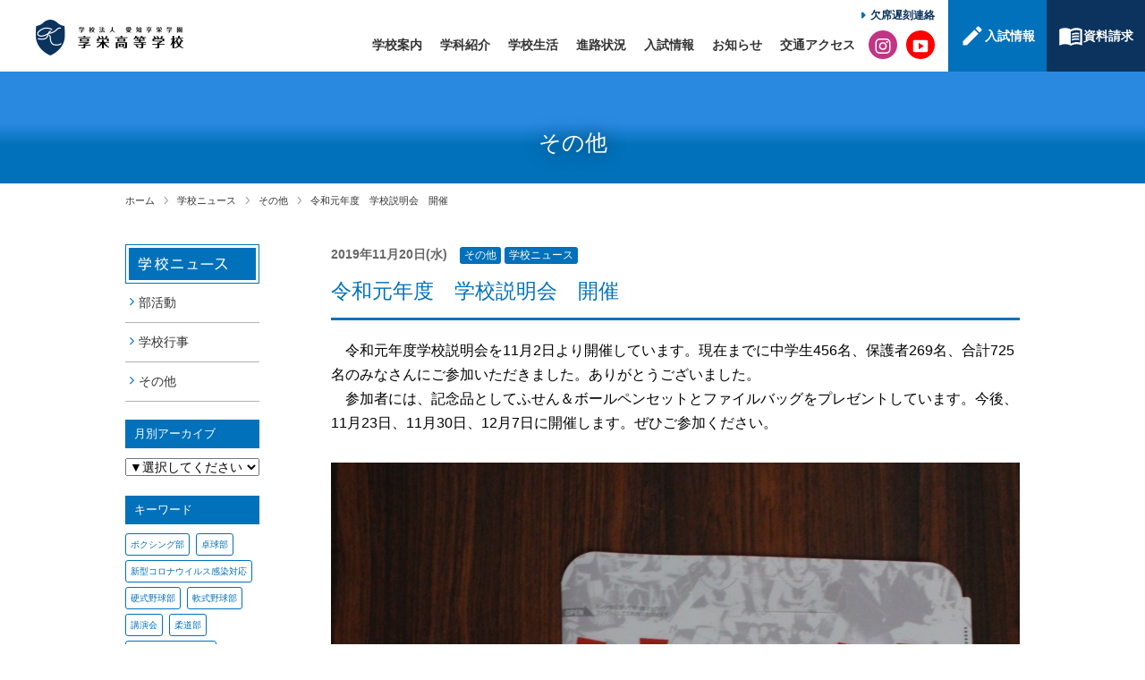

--- FILE ---
content_type: text/html; charset=UTF-8
request_url: https://www.kyoei-h.ed.jp/news/etc/entry-381.html
body_size: 11858
content:
<!DOCTYPE html>
<!--[if lt IE 7]><html class="no-js lt-ie9 lt-ie8 lt-ie7" lang="ja"> <![endif]-->
<!--[if IE 7]><html class="no-js lt-ie9 lt-ie8" lang="ja"> <![endif]-->
<!--[if IE 8]><html class="no-js lt-ie9" lang="ja"> <![endif]-->
<!--[if gt IE 8]><!--> <html class="no-js" lang="ja"><!--<![endif]-->
<head>
<meta charset="UTF-8">
<meta http-equiv="X-UA-Compatible" content="IE=edge">

<link rel="canonical" href="https://www.kyoei-h.ed.jp/news/etc/entry-381.html">
<title>令和元年度　学校説明会　開催 | その他 | 享栄高等学校 学校法人愛知享栄学園</title>
<meta name="viewport" content="width=device-width, initial-scale=1.0">


<meta property="og:url" content="https://www.kyoei-h.ed.jp/news/etc/entry-381.html">
<meta property="og:site_name" content="享栄高等学校 学校法人愛知享栄学園">
<meta property="og:title" content="令和元年度　学校説明会　開催 | その他 | 享栄高等学校 学校法人愛知享栄学園">


<meta property="og:type" content="article">

<meta property="og:image" content="https://www.kyoei-h.ed.jp/archives/001/201911/large-eeb69e4286432b0f84c625ee98177574.jpg">



<link rel="alternate" type="application/rss+xml" title="RSS 2.0" href="https://www.kyoei-h.ed.jp/rss2.xml">
<link rel="stylesheet" href="/themes/system/css/normalize.css?date=20251006183540">
<link rel="stylesheet" href="/themes/system/css/acms-admin.min.css?date=20251006183540">
<link rel="stylesheet" href="/themes/system/css/acms.min.css?date=20251006183540">
<link rel="stylesheet" href="/themes/highschool2017/css/site.min.css?date=20210823101001">
<link href="/themes/highschool2017/css/font-awesome.min.css?date=20210823101001" rel="stylesheet">
<link rel="stylesheet" href="/themes/highschool2017/css/remodal.css?date=20210823101001">
<link rel="stylesheet" href="/themes/highschool2017/css/remodal-default-theme.css?date=20210823101001">
<link href="/themes/school2024@highschool2017/css/site.css?date=20251010014254" rel="stylesheet">
<link href="/themes/highschool2017/css/style.css?date=20250117233528" rel="stylesheet">
<link href="/themes/school2024@highschool2017/css/top2024.css?date=20250131171430" rel="stylesheet">
<link rel="stylesheet" href="/themes/highschool2017/css/print.min.css?date=20210823101001" media="print">
<!-- 構造化データ -->

<script type="application/ld+json">
{
	"@context": "http://schema.org",
	"@type": "BreadcrumbList",
	"itemListElement":
	[
	{
		"@type": "ListItem",
		"position": 1,
		"item":
		{
		"@id": "https://www.kyoei-h.ed.jp/",
		"name": "ホーム"
		}
	},
	{
		"@type": "ListItem",
		"position": 2,
		"item":
		{
		"@id": "https://www.kyoei-h.ed.jp/news/",
		"name": "学校ニュース"
		}
	},
	{
		"@type": "ListItem",
		"position": 3,
		"item":
		{
		"@id": "https://www.kyoei-h.ed.jp/news/etc/",
		"name": "その他"
		}
	},
	{
		"@type": "ListItem",
		"position": 4,
		"item":
		{
		"@id": "https://www.kyoei-h.ed.jp/news/etc/entry-381.html",
		"name": "令和元年度　学校説明会　開催"
		}
	}
	]
}
</script>


<script src="/js/library/jquery/jquery-3.6.1.min.js" charset="UTF-8"></script>

<script src="/acms.js?uaGroup=PC&amp;domains=www.kyoei-h.ed.jp&amp;jsDir=js/&amp;themesDir=/themes/&amp;bid=1&amp;cid=13&amp;eid=381&amp;googleApiKey=AIzaSyCuCPQqtnZBiTJbqBsP_bEPUmuxoMs8fl4&amp;jQuery=3.6.1&amp;jQueryMigrate=migrate-3.0.1&amp;mediaClientResize=on&amp;fulltimeSSL=1&amp;v=65c87f3d9841d6984f77fbd27fb096ee&amp;umfs=50M&amp;pms=50M&amp;mfu=20&amp;lgImg=:1716&amp;jpegQuality=95&amp;mediaLibrary=on&amp;edition=standard&amp;urlPreviewExpire=48&amp;timemachinePreviewDefaultDevice=PC&amp;ccd=news/etc&amp;ecd=entry-381.html&amp;scriptRoot=/" charset="UTF-8" id="acms-js"></script>
<script src="/themes/system/js/modernizr.js?date=20251006183540"></script>
<script src="/themes/school2024@highschool2017/js/site.js?date=20240705004103" charset="UTF-8"></script>
<script>
(function(i,s,o,g,r,a,m){i['GoogleAnalyticsObject']=r;i[r]=i[r]||function(){
(i[r].q=i[r].q||[]).push(arguments)},i[r].l=1*new Date();a=s.createElement(o),
m=s.getElementsByTagName(o)[0];a.async=1;a.src=g;m.parentNode.insertBefore(a,m)
})(window,document,'script','https://www.google-analytics.com/analytics.js','ga');
ga('create', 'UA-90330162-1', 'auto');
ga('send', 'pageview');
</script>
<meta name="csrf-token" content="c738753edab533c2b437779348a7f4ae25a1a00edda75aa0f4a47a481fb2c059"><script type="text/javascript" src="/js/dest/vendor.js?date=20251006183539" charset="UTF-8" async defer></script>
<script type="text/javascript" src="/js/dest/index.js?date=20251006183538" charset="UTF-8" async defer></script>
<meta name="generator" content="a-blog cms" />
</head>

<body id="subject entry_381">
	

	<!-- ※管理用パーツ -->
	




	<!-- ヘッダー -->
	<header class="head-wrapper" role="header">
		<div class="header">
			
			<div class="header-logo">

				<div class="acms-hide-sp">
					<div class="header-logo-img">
						<p class="site-name"><a href="https://www.kyoei-h.ed.jp/">
							<img src="/archives/001/202408/1fdb832c0b56d62e192f8204f8684109f621adcda6917ce086acba58acf90a91.png" alt="享栄高等学校 学校法人愛知享栄学園" class="site-logo"></a>
						</p>
						
					</div>
				</div>

				<!-- モバイル：ヘッダーメニュー -->
				<div class="acms-hide-pc">
					<nav class="site-header" aria-label="ヘッダーメニュー">

						<div class="header-logo-img">
							<p class="site-name"><a href="https://www.kyoei-h.ed.jp/">
								<img src="/archives/001/202408/1fdb832c0b56d62e192f8204f8684109f621adcda6917ce086acba58acf90a91.png" alt="享栄高等学校 学校法人愛知享栄学園" class="site-logo"></a>
							</p>
							
						</div>

						<a href="https://www.kyoei-h.ed.jp/examinee/" class="nav-menu-btn exam">
							<img src="/themes/school2024@highschool2017/img2024/icon/icon_edit_sp.svg" alt="" width="28" height="28">
							<span class="nav-menu-btn-text">
								入試情報
							</span>
						</a>

						<a id="nav-open-btn" href="#mobile-nav" data-target="#mobile-nav" class="nav-menu-btn js-mobile-nav-btn" tabindex="-1" aria-expanded="false"><span class="icon-toggle-menu"></span><span class="nav-menu-btn-text">MENU</span></a>
						
					</nav>
				</div>

			</div>
			
			<div class="header-nav">
				<div class="gnav-wrap">
					
					<div class="nav-wrap">
						<!-- グローバルナビ -->
						<!-- サブナビゲーション -->
<nav class="subnav acms-hide-sp">
	<ul class="subnav-list">
		<li class="subnav-list-item examinee">
			<a href="https://forms.office.com/Pages/ResponsePage.aspx?id=uM0o_6SKNk64_m-c2-a43dYJ-ABDDhlCugavK-omP2FUNTFBQklRSVhMWVJaQUJYUjZBUUVWSExaWSQlQCN0PWcu" target="_blank">
				欠席遅刻連絡
			</a>
		</li>
		<!--
		<li class="subnav-list-item contact">
			<a href="https://www.kyoei-h.ed.jp/life/">
				年間行事
			</a>
		</li>
		-->
	</ul>
</nav>


<nav class="navbar" aria-label="メインメニュー">





	<ul>
		<li  class="c-nav-item prospectus parent">
			<a href="https://www.kyoei-h.ed.jp/school/"   target="">
			学校案内
			</a>
			
			
	
	<ul>
		
			
			
			
			
			
	
	
		<li  class="c-nav-child-item">
			<a href="https://www.kyoei-h.ed.jp/school/"   target="">
			校長あいさつ
			</a>
			
			
	
	
		
			
			
			
			</li>
			
			
	
	
		<li  class="c-nav-child-item">
			<a href="https://www.kyoei-h.ed.jp/school/enkaku.html"   target="">
			沿革
			</a>
			
			
	
	
		
			
			
			
			</li>
			
			
	
	
		<li  class="c-nav-child-item">
			<a href="https://www.kyoei-h.ed.jp/school/uniform.html"   target="">
			制服
			</a>
			
			
	
	
		
			
			
			
			</li>
			
			
	
	
		<li  class="c-nav-child-item">
			<a href="https://www.kyoei-h.ed.jp/school/setsubi.html"   target="">
			施設
			</a>
			
			
	
	
		
			
			
			
			</li>
			
			
	
	
		<li  class="c-nav-child-item">
			<a href="https://www.kyoei-h.ed.jp/school/movie.html"   target="">
			紹介動画
			</a>
			
			
	
	
		
			
			
			
			</li>
			
			
	
	
		<li  class="c-nav-child-item">
			<a href="https://www.kyoei-h.ed.jp//school/pamphlet.html"   target="">
			パンフレット
			</a>
			
			
	
	
		
			
			
			
			</li>
			
			
	
	
		
			
			
			
			
			
	</ul>
	
	
		
			
			
			
			</li>
			
			
	
	
		<li  class="c-nav-child-item parent">
			<a href="https://www.kyoei-h.ed.jp/subject/"   target="">
			学科紹介
			</a>
			
			
	
	<ul>
		
			
			
			
			
			
	
	
		<li  class="c-nav-child-item">
			<a href="https://www.kyoei-h.ed.jp/subject/special.html"   target="">
			特進クラス
			</a>
			
			
	
	
		
			
			
			
			</li>
			
			
	
	
		<li  class="c-nav-child-item">
			<a href="https://www.kyoei-h.ed.jp/subject/eishin.html"   target="">
			普通科
			</a>
			
			
	
	
		
			
			
			
			</li>
			
			
	
	
		<li  class="c-nav-child-item">
			<a href="https://www.kyoei-h.ed.jp/subject/commercial.html"   target="">
			商業科
			</a>
			
			
	
	
		
			
			
			
			</li>
			
			
	
	
		<li  class="c-nav-child-item">
			<a href="https://www.kyoei-h.ed.jp/subject/mecha.html"   target="">
			機械科
			</a>
			
			
	
	
		
			
			
			
			</li>
			
			
	
	
		
			
			
			
			
			
	</ul>
	
	
		
			
			
			
			</li>
			
			
	
	
		<li  class="c-nav-item life parent">
			<a href="https://www.kyoei-h.ed.jp/life/"   target="">
			学校生活
			</a>
			
			
	
	<ul>
		
			
			
			
			
			
	
	
		<li  class="c-nav-child-item">
			<a href="https://www.kyoei-h.ed.jp/life/"   target="">
			学校行事
			</a>
			
			
	
	
		
			
			
			
			</li>
			
			
	
	
		<li  class="c-nav-child-item">
			<a href="https://www.kyoei-h.ed.jp/life/seminor.html"   target="">
			土曜セミナー
			</a>
			
			
	
	
		
			
			
			
			</li>
			
			
	
	
		<li  class="c-nav-child-item">
			<a href="https://www.kyoei-h.ed.jp/life/club.html"   target="">
			部活動
			</a>
			
			
	
	
		
			
			
			
			</li>
			
			
	
	
		<li  class="c-nav-child-item">
			<a href="https://www.kyoei-h.ed.jp/life/baseball.html"   target="">
			硬式野球部
			</a>
			
			
	
	
		
			
			
			
			</li>
			
			
	
	
		
			
			
			
			
			
	</ul>
	
	
		
			
			
			
			</li>
			
			
	
	
		<li  class="c-nav-item course parent">
			<a href="https://www.kyoei-h.ed.jp/course/"   target="">
			進路状況
			</a>
			
			
	
	<ul>
		
			
			
			
			
			
	
	
		<li  class="c-nav-child-item">
			<a href="https://www.kyoei-h.ed.jp/course/"   target="">
			進学実績
			</a>
			
			
	
	
		
			
			
			
			</li>
			
			
	
	
		<li  class="c-nav-child-item">
			<a href="https://www.kyoei-h.ed.jp/course/shushoku.html"   target="">
			就職実績
			</a>
			
			
	
	
		
			
			
			
			</li>
			
			
	
	
		<li  class="c-nav-child-item">
			<a href="https://www.kyoei-h.ed.jp/course/voice.html"   target="">
			卒業生の声
			</a>
			
			
	
	
		
			
			
			
			</li>
			
			
	
	
		
			
			
			
			
			
	</ul>
	
	
		
			
			
			
			</li>
			
			
	
	
		<li  class="c-nav-item entrance parent">
			<a href="https://www.kyoei-h.ed.jp/examinee/"   target="">
			入試情報
			</a>
			
			
	
	<ul>
		
			
			
			
			
			
	
	
		<li  class="c-nav-child-item">
			<a href="https://www.kyoei-h.ed.jp/examinee/"   target="">
			募集要項
			</a>
			
			
	
	
		
			
			
			
			</li>
			
			
	
	
		<li  class="c-nav-child-item">
			<a href="https://www.kyoei-h.ed.jp/examinee/online.html"   target="">
			ネット出願
			</a>
			
			
	
	
		
			
			
			
			</li>
			
			
	
	
		<li  class="c-nav-child-item">
			<a href="https://www.kyoei-h.ed.jp/examinee/shougakusei.html"   target="">
			奨学生制度
			</a>
			
			
	
	
		
			
			
			
			</li>
			
			
	
	
		<li  class="c-nav-child-item">
			<a href="https://www.kyoei-h.ed.jp/examinee/event.html"   target="">
			体験入学・説明会
			</a>
			
			
	
	
		
			
			
			
			</li>
			
			
	
	
		<li  class="c-nav-child-item">
			<a href="https://www.kyoei-h.ed.jp/examinee/faq.html"   target="">
			入試 Q&A
			</a>
			
			
	
	
		
			
			
			
			</li>
			
			
	
	
		<li  class="c-nav-child-item">
			<a href="https://www.kyoei-h.ed.jp/examinee/test.html"   target="">
			入試過去問題
			</a>
			
			
	
	
		
			
			
			
			</li>
			
			
	
	
		<li  class="c-nav-child-item">
			<a href="https://www.kyoei-h.ed.jp/examinee/junbi.html"   target="">
			入学の準備
			</a>
			
			
	
	
		
			
			
			
			</li>
			
			
	
	
		
			
			
			
			
			
	</ul>
	
	
		
			
			
			
			</li>
			
			
	
	
		<li  class="c-nav-item news parent">
			<a href="https://www.kyoei-h.ed.jp/news/"   target="">
			お知らせ
			</a>
			
			
	
	<ul>
		
			
			
			
			
			
	
	
		<li  class="c-nav-child-item">
			<a href="https://www.kyoei-h.ed.jp/news/"   target="">
			学校ニュース
			</a>
			
			
	
	
		
			
			
			
			</li>
			
			
	
	
		<li  class="c-nav-child-item">
			<a href="https://www.kyoei-h.ed.jp/media-download/413/2ac309802d06d9ec/PDF/"   target="_blank">
			学校感染症対応
			</a>
			
			
	
	
		
			
			
			
			</li>
			
			
	
	
		<li  class="c-nav-child-item">
			<a href="https://www.kyoei-h.ed.jp/pta/"   target="">
			PTAの方へ
			</a>
			
			
	
	
		
			
			
			
			</li>
			
			
	
	
		<li  class="c-nav-child-item">
			<a href="https://www.kyoei-h.ed.jp/graduate/"   target="">
			卒業生の方へ
			</a>
			
			
	
	
		
			
			
			
			</li>
			
			
	
	
		<li  class="c-nav-child-item">
			<a href="https://www.kyoei-h.ed.jp/media-download/416/9316ecc819b53779/PDF/"   target="_blank">
			教員採用
			</a>
			
			
	
	
		
			
			
			
			</li>
			
			
	
	
		<li  class="c-nav-child-item">
			<a href="https://www.kyoei-h.ed.jp/media/001/201710/bullying_prevention2014.pdf"   target="_blank">
			学校いじめ防止
			</a>
			
			
	
	
		
			
			
			
			</li>
			
			
	
	
		<li  class="c-nav-child-item">
			<a href="https://www.kyoei-h.ed.jp/media/001/201710/guideline_ethics.pdf"   target="_blank">
			教員倫理
			</a>
			
			
	
	
		
			
			
			
			</li>
			
			
	
	
		<li  class="c-nav-child-item">
			<a href="https://www.kyoei-h.ed.jp/storage/001/202502/guideline_harassment.pdf"   target="_blank">
			ハラスメント防止
			</a>
			
			
	
	
		
			
			
			
			</li>
			
			
	
	
		<li  class="c-nav-child-item">
			<a href="https://www.kyoei-h.ed.jp/evaluation/"   target="">
			学校評価
			</a>
			
			
	
	
		
			
			
			
			</li>
			
			
	
	
		<li  class="c-nav-child-item">
			<a href="http://akyoei.org/finance.html"   target="_blank">
			情報公開
			</a>
			
			
	
	
		
			
			
			
			</li>
			
			
	
	
		
			
			
			
			
			
	</ul>
	
	
		
			
			
			
			</li>
			
			
	
	
		<li  class="c-nav-child-item footer-subnav-hide">
			<a href="https://www.kyoei-h.ed.jp/school/access.html"   target="">
			交通アクセス
			</a>
			
			
	
	
		
			
			
			
			</li>
			
			
	
	
		<li  class="footer-subnav-hide acms-hide-pc">
			<a href="https://www.kyoei-h.ed.jp/contact/privacy.html"   target="">
			プライバシーポリシー
			</a>
			
			
	
	
		
			
			
			
			</li>
			
			
	
	
		<li  class="footer-subnav-hide acms-hide-pc">
			<a href="https://www.kyoei-h.ed.jp/sitemap/"   target="">
			サイトマップ
			</a>
			
			
	
	
		
			
			
			
			</li>
			
			
	
	
		
			
			
			
			
			
	</ul>
	
	<ul class="gnav-icon-list">
		<li class="instagram">
			<a href="https://www.kyoei-h.ed.jp/news/entry-907.html" target="_blank">
				<img src="/themes/school2024@highschool2017/img2024/icon/icon_instagram.svg" alt="学校公式インスタグラムはこちら">
			</a>
		</li>
		<li class="movie">
			<a href="https://www.kyoei-h.ed.jp/school/movie.html" target="_blank">
				<img src="/themes/school2024@highschool2017/img2024/icon/icon_movie.svg" alt="動画一覧">
			</a>
		</li>
	</ul>
	<a href="#top" class="acms-hide-tb acms-hide-pc">メニューを閉じる</a>
</nav>


					</div>

					<!-- アイコンリンク -->
					<nav class="iconnav acms-hide-sp">
						<ul class="iconnav-list">
							<li class="iconnav-list-item examinee">
								<a href="https://www.kyoei-h.ed.jp/examinee/">
									<img src="/themes/school2024@highschool2017/img2024/icon/icon_edit.svg" width="28" height="28" alt="">
									<span class="iconnav-list-item-txt">
										入試情報
									</span>
								</a>
							</li>
							<li class="iconnav-list-item contact">
								<a href="https://www.kyoei-h.ed.jp/contact/">
									<img src="/themes/school2024@highschool2017/img2024/icon/icon_book.svg" width="28" height="28" alt="">
									<span class="iconnav-list-item-txt">
										資料請求
									</span>
								</a>
							</li>
						</ul>
					</nav>

				</div>
			</div>
		</div>
</header>

<div class="acms-hide-pc">
	<div class="acms-hide-pc">
	<div id="mobile-nav" class="js-mobile-nav mobile-nav">
		<div class="mobile-nav-inner">

		<nav aria-label="メインメニュー" class="mobile-navbar">
			<!-- グローバルナビ -->
			<div class="acms-hide-pc">
	<div id="mobile-nav" class="js-mobile-nav mobile-nav">
		<div class="mobile-nav-wrap">
			<nav aria-label="メインメニュー" class="mobile-navbar">
				<div class="mobile-nav-inner">
					
					<div class="mobile-nav-btns">
						<div class="mobile-nav-btns-inner">
							<a href="tel:0528418151" class="btn-primary">
								<span class="btn-primary-inner">
									<img src="https://www.kyoei-h.ed.jp/themes/school2024@highschool2017/img2024/icon/icon_tel.svg" alt="">
									<span class="btn-primary-txt">
										052-841-8151
									</span>
								</span>
								<span class="btn-primary-note">
									
								</span>
							</a>
						</div>
						<div class="mobile-nav-btns-inner">
							<a href="https://www.kyoei-h.ed.jp/school/access.html" class="btn-primary">
								交通アクセス
							</a>
							<a href="https://www.kyoei-h.ed.jp/contact/" class="btn-primary">
								お問い合わせ
							</a>
							<a href="https://forms.office.com/pages/responsepage.aspx?id=uM0o_6SKNk64_m-c2-a43dYJ-ABDDhlCugavK-omP2FUOTFMOFZWMzBPS1U2SVY1REk3RUVCNUE2QiQlQCN0PWcu"   target="_blank" class="btn-primary">
								欠席遅刻連絡
							</a>
						</div>
						<div class="mobile-nav-btns-inner">
							<a href="https://www.kyoei-h.ed.jp/examinee/" class="btn-primary">
								受験生の方へ
							</a>
							<a href="https://www.kyoei-h.ed.jp/graduate/" class="btn-primary">
								卒業生の方へ
							</a>
							<a href="https://www.kyoei-h.ed.jp/pta/" class="btn-primary">
								PTAの方へ
							</a>
						</div>
					</div>
					
					
					<div>
					
					<ul class="mobile-navbar-list clearfix">
					<li  class="footer-subnav-hide">
						<a href="https://www.kyoei-h.ed.jp/"   target="">
							ホーム
							</a>
						
					
					
					
					
						
							
							
						</li>
					
					
					
					<li  class="parent">
						<a href="https://www.kyoei-h.ed.jp/school/"   target="">
							学校案内
							</a>
						
					
					
					<ul class="mobile-navbar-list clearfix">
					
						
							
							
						
					
					
					
					<li  >
						<a href="https://www.kyoei-h.ed.jp/school/"   target="">
							校長あいさつ
							</a>
						
					
					
					
					
						
							
							
						</li>
					
					
					
					<li  >
						<a href="https://www.kyoei-h.ed.jp/school/movie.html"   target="">
							紹介動画
							</a>
						
					
					
					
					
						
							
							
						</li>
					
					
					
					<li  >
						<a href="https://www.kyoei-h.ed.jp/school/enkaku.html"   target="">
							沿革
							</a>
						
					
					
					
					
						
							
							
						</li>
					
					
					
					<li  >
						<a href="https://www.kyoei-h.ed.jp//school/pamphlet.html"   target="">
							パンフレット
							</a>
						
					
					
					
					
						
							
							
						</li>
					
					
					
					<li  >
						<a href="https://www.kyoei-h.ed.jp/school/"   target="">
							教育目標
							</a>
						
					
					
					
					
						
							
							
						</li>
					
					
					
					<li  >
						<a href="https://www.kyoei-h.ed.jp/school/uniform.html"   target="">
							制服
							</a>
						
					
					
					
					
						
							
							
						</li>
					
					
					
					<li  >
						<a href="https://www.kyoei-h.ed.jp/school/setsubi.html"   target="">
							設備
							</a>
						
					
					
					
					
						
							
							
						</li>
					
					
					
					<li  >
						<a href="https://www.kyoei-h.ed.jp/school/access.html"   target="">
							アクセス
							</a>
						
					
					
					
					
						
							
							
						</li>
					
					
					
					
						
							
							
						
					</ul>
					
					
					
						
							
							
						</li>
					
					
					
					<li  class="parent">
						<a href="https://www.kyoei-h.ed.jp/subject/"   target="">
							学科紹介
							</a>
						
					
					
					<ul class="mobile-navbar-list clearfix">
					
						
							
							
						
					
					
					
					<li  >
						<a href="https://www.kyoei-h.ed.jp/subject/"   target="">
							カリキュラム
							</a>
						
					
					
					
					
						
							
							
						</li>
					
					
					
					<li  >
						<a href="https://www.kyoei-h.ed.jp/subject/special.html"   target="">
							特進クラス
							</a>
						
					
					
					
					
						
							
							
						</li>
					
					
					
					<li  >
						<a href="https://www.kyoei-h.ed.jp/subject/synthesis.html"   target="">
							普通科
							</a>
						
					
					
					
					
						
							
							
						</li>
					
					
					
					<li  >
						<a href="https://www.kyoei-h.ed.jp/subject/commercial.html"   target="">
							商業科
							</a>
						
					
					
					
					
						
							
							
						</li>
					
					
					
					<li  >
						<a href="https://www.kyoei-h.ed.jp/subject/mecha.html"   target="">
							機械科
							</a>
						
					
					
					
					
						
							
							
						</li>
					
					
					
					
						
							
							
						
					</ul>
					
					
					
						
							
							
						</li>
					
					
					
					<li  class="parent">
						<a href="https://www.kyoei-h.ed.jp/life/"   target="">
							学校生活
							</a>
						
					
					
					<ul class="mobile-navbar-list clearfix">
					
						
							
							
						
					
					
					
					<li  >
						<a href="https://www.kyoei-h.ed.jp/life/"   target="">
							学校行事
							</a>
						
					
					
					
					
						
							
							
						</li>
					
					
					
					<li  >
						<a href="https://www.kyoei-h.ed.jp/life/club.html"   target="">
							部活動
							</a>
						
					
					
					
					
						
							
							
						</li>
					
					
					
					<li  >
						<a href="https://www.kyoei-h.ed.jp/life/seminor.html"   target="">
							土曜セミナー
							</a>
						
					
					
					
					
						
							
							
						</li>
					
					
					
					<li  >
						<a href="https://www.kyoei-h.ed.jp/life/baseball.html"   target="">
							硬式野球部
							</a>
						
					
					
					
					
						
							
							
						</li>
					
					
					
					
						
							
							
						
					</ul>
					
					
					
						
							
							
						</li>
					
					
					
					<li  class="parent">
						<a href="https://www.kyoei-h.ed.jp/course/"   target="">
							進路状況
							</a>
						
					
					
					<ul class="mobile-navbar-list clearfix">
					
						
							
							
						
					
					
					
					<li  >
						<a href="https://www.kyoei-h.ed.jp/course/"   target="">
							進学実績
							</a>
						
					
					
					
					
						
							
							
						</li>
					
					
					
					<li  >
						<a href="https://www.kyoei-h.ed.jp/course/shushoku.html"   target="">
							就職実績
							</a>
						
					
					
					
					
						
							
							
						</li>
					
					
					
					<li  >
						<a href="https://www.kyoei-h.ed.jp/course/voice.html"   target="">
							卒業生の声
							</a>
						
					
					
					
					
						
							
							
						</li>
					
					
					
					
						
							
							
						
					</ul>
					
					
					
						
							
							
						</li>
					
					
					
					<li  class="parent">
						<a href="https://www.kyoei-h.ed.jp/examinee/"   target="">
							入試情報
							</a>
						
					
					
					<ul class="mobile-navbar-list clearfix">
					
						
							
							
						
					
					
					
					<li  >
						<a href="https://www.kyoei-h.ed.jp/examinee/"   target="">
							募集要項
							</a>
						
					
					
					
					
						
							
							
						</li>
					
					
					
					<li  >
						<a href="https://www.kyoei-h.ed.jp/examinee/online.html"   target="">
							ネット出願
							</a>
						
					
					
					
					
						
							
							
						</li>
					
					
					
					<li  >
						<a href="https://www.kyoei-h.ed.jp/examinee/shougakusei.html"   target="">
							奨学生制度
							</a>
						
					
					
					
					
						
							
							
						</li>
					
					
					
					<li  >
						<a href="https://www.kyoei-h.ed.jp/examinee/event.html"   target="">
							体験入学・説明会
							</a>
						
					
					
					
					
						
							
							
						</li>
					
					
					
					<li  >
						<a href="https://www.kyoei-h.ed.jp/examinee/faq.html"   target="">
							入試 Q&A
							</a>
						
					
					
					
					
						
							
							
						</li>
					
					
					
					<li  >
						<a href="https://www.kyoei-h.ed.jp/examinee/test.html"   target="">
							入試過去問題
							</a>
						
					
					
					
					
						
							
							
						</li>
					
					
					
					<li  >
						<a href="https://www.kyoei-h.ed.jp/examinee/junbi.html"   target="">
							入学の準備
							</a>
						
					
					
					
					
						
							
							
						</li>
					
					
					
					<li  >
						<a href="https://www.kyoei-h.ed.jp/examinee/kd.html"   target="">
							享栄だより
							</a>
						
					
					
					
					
						
							
							
						</li>
					
					
					
					
						
							
							
						
					</ul>
					
					
					
						
							
							
						</li>
					
					
					
					<li  class="parent">
						<a href="https://www.kyoei-h.ed.jp/graduate/"   target="">
							お知らせ
							</a>
						
					
					
					<ul class="mobile-navbar-list clearfix">
					
						
							
							
						
					
					
					
					<li  >
						<a href="https://www.kyoei-h.ed.jp/news/"   target="">
							学校ニュース
							</a>
						
					
					
					
					
						
							
							
						</li>
					
					
					
					<li  >
						<a href="https://www.kyoei-h.ed.jp/media/001/202401/kansensyo_tuchi.pdf"   target="">
							学校感染症対応
							</a>
						
					
					
					
					
						
							
							
						</li>
					
					
					
					<li  >
						<a href="https://www.kyoei-h.ed.jp/pta/"   target="">
							PTAの方へ
							</a>
						
					
					
					
					
						
							
							
						</li>
					
					
					
					<li  >
						<a href="https://www.kyoei-h.ed.jp/graduate/"   target="">
							卒業生の方へ
							</a>
						
					
					
					
					
						
							
							
						</li>
					
					
					
					<li  >
						<a href="https://www.kyoei-h.ed.jp/media-download/415/4526f9ed9ae5d591/PDF/"   target="">
							教員採用
							</a>
						
					
					
					
					
						
							
							
						</li>
					
					
					
					<li  >
						<a href="https://www.kyoei-h.ed.jp/media/001/201710/bullying_prevention2014.pdf"   target="">
							学校いじめ防止
							</a>
						
					
					
					
					
						
							
							
						</li>
					
					
					
					<li  >
						<a href="https://www.kyoei-h.ed.jp/media-download/416/9316ecc819b53779/PDF/"   target="">
							教員倫理
							</a>
						
					
					
					
					
						
							
							
						</li>
					
					
					
					<li  >
						<a href="https://www.kyoei-h.ed.jp/media/001/202009/guideline_harassment.pdf"   target="">
							ハラスメント防止
							</a>
						
					
					
					
					
						
							
							
						</li>
					
					
					
					<li  >
						<a href="https://www.kyoei-h.ed.jp/evaluation/"   target="">
							学校評価
							</a>
						
					
					
					
					
						
							
							
						</li>
					
					
					
					<li  >
						<a href="http://akyoei.org/finance.html"   target="">
							情報公開
							</a>
						
					
					
					
					
						
							
							
						</li>
					
					
					
					
						
							
							
						
					</ul>
					
					
					
						
							
							
						</li>
					
					
					
					<li  class="footer-subnav-hide">
						<a href="https://www.kyoei-h.ed.jp/contact/privacy.html"   target="">
							プライバシーポリシー
							</a>
						
					
					
					
					
						
							
							
						</li>
					
					
					
					<li  class="footer-subnav-hide">
						<a href="https://www.kyoei-h.ed.jp/sitemap/"   target="">
							サイトマップ
							</a>
						
					
					
					
					
						
							
							
						</li>
					
					
					
					
						
							
							
						
					</ul>
					</div>
					
				</div>

				<div class="mobile-nav-inner">
					

					<div class="mobile-navbar-footer">
						<ul class="gnav-icon-list">
							<li class="instagram">
								<a href="https://www.kyoei-h.ed.jp/news/entry-907.html" target="_blank">
									<img src="/themes/school2024@highschool2017/img2024/icon/icon_instagram.svg" alt="学校公式インスタグラムはこちら">
								</a>
							</li>
							<li class="movie">
								<a href="https://www.kyoei-h.ed.jp/school/movie.html" target="_blank">
									<img src="/themes/school2024@highschool2017/img2024/icon/icon_movie.svg" alt="動画一覧">
								</a>
							</li>
						</ul>
					</div>
				</div>
			</nav>
		</div>
	</div>
</div>

		</nav>

		</div>
	</div>
</div>

</div>

	<!-- ページタイトル -->
	
<div class="c-header-title-wrapper">
	<div class="c-header-title-inner">
		
		<p class="c-header-title">その他
	</div>
</div>



	<!-- トピックパス -->
	
<nav class="c-header-topicpath">
	<ol class="c-header-topicpath-list clearfix">
		
		<li class="c-header-topicpath-item">
			
			<a href="https://www.kyoei-h.ed.jp/" class="c-header-topicpath-link">ホーム</a>
		</li>
		

		
		<li class="c-header-topicpath-item">
			
			
			<a href="https://www.kyoei-h.ed.jp/news/" class="c-header-topicpath-link">学校ニュース</a>
		</li>
		
		<li class="c-header-topicpath-item">
			
			
			<a href="https://www.kyoei-h.ed.jp/news/etc/" class="c-header-topicpath-link">その他</a>
		</li>
		

		
		<li class="c-header-topicpath-item">
			
			
			<a href="https://www.kyoei-h.ed.jp/news/etc/entry-381.html" class="c-header-topicpath-link">令和元年度　学校説明会　開催</a>
		</li>
		
	</ol>
</nav>



	<div class="container sp-container ah-container js-pretty-scroll-container">
		
		<!-- サイドバー -->
		<aside class="l-sidebar">
			<!-- エントリーリスト -->
			<section class="l-sidebar-section js-pretty-scroll" data-offset-top="80">
	<h3 class="l-sidebar-heading">
		<a href="https://www.kyoei-h.ed.jp/news/">
			<img src="/themes/school2024@highschool2017/images/side/heading_news.png" alt="学校ニュース" width="150" height="44" class="l-header-logo-img">
		</a>
	</h3>
	
	<div class="acms-margin-bottom-medium">
	



		<ul class="c-summary-list">
		
		
			<li class="c-summary-list-item child news">
				<a href="https://www.kyoei-h.ed.jp/news/club_activity/"  class="js-viewing-indelible">部活動</a>
			</li>
			<li class="c-summary-list-item child news">
				<a href="https://www.kyoei-h.ed.jp/news/school_event/"  class="js-viewing-indelible">学校行事</a>
			</li>
			<li class="c-summary-list-item child news">
				<a href="https://www.kyoei-h.ed.jp/news/etc/"  class="js-viewing-indelible">その他</a>
			</li>
		
		</ul>
	</div>
	
	
	<h4 class="l-sidebar-heading-text">
		月別アーカイブ
	</h4>
	
	<div class="acms-margin-bottom-medium">
		



		<div class="form-group">
		<select class="form-control acms-form-width-full" name="select" onChange="location.href=value;">
			<option value="">▼選択してください</option>
		  
		  <option value="https://www.kyoei-h.ed.jp/news/2026/01/">2026年 1月（2件）</option>
		  
		  <option value="https://www.kyoei-h.ed.jp/news/2025/12/">2025年 12月（11件）</option>
		  
		  <option value="https://www.kyoei-h.ed.jp/news/2025/11/">2025年 11月（7件）</option>
		  
		  <option value="https://www.kyoei-h.ed.jp/news/2025/10/">2025年 10月（9件）</option>
		  
		  <option value="https://www.kyoei-h.ed.jp/news/2025/09/">2025年 9月（7件）</option>
		  
		  <option value="https://www.kyoei-h.ed.jp/news/2025/08/">2025年 8月（21件）</option>
		  
		  <option value="https://www.kyoei-h.ed.jp/news/2025/07/">2025年 7月（19件）</option>
		  
		  <option value="https://www.kyoei-h.ed.jp/news/2025/06/">2025年 6月（15件）</option>
		  
		  <option value="https://www.kyoei-h.ed.jp/news/2025/05/">2025年 5月（23件）</option>
		  
		  <option value="https://www.kyoei-h.ed.jp/news/2025/04/">2025年 4月（22件）</option>
		  
		  <option value="https://www.kyoei-h.ed.jp/news/2025/03/">2025年 3月（16件）</option>
		  
		  <option value="https://www.kyoei-h.ed.jp/news/2025/02/">2025年 2月（10件）</option>
		  
		  <option value="https://www.kyoei-h.ed.jp/news/2025/01/">2025年 1月（10件）</option>
		  
		  <option value="https://www.kyoei-h.ed.jp/news/2024/12/">2024年 12月（12件）</option>
		  
		  <option value="https://www.kyoei-h.ed.jp/news/2024/11/">2024年 11月（15件）</option>
		  
		  <option value="https://www.kyoei-h.ed.jp/news/2024/10/">2024年 10月（12件）</option>
		  
		  <option value="https://www.kyoei-h.ed.jp/news/2024/09/">2024年 9月（20件）</option>
		  
		  <option value="https://www.kyoei-h.ed.jp/news/2024/08/">2024年 8月（21件）</option>
		  
		  <option value="https://www.kyoei-h.ed.jp/news/2024/07/">2024年 7月（12件）</option>
		  
		  <option value="https://www.kyoei-h.ed.jp/news/2024/06/">2024年 6月（20件）</option>
		  
		  <option value="https://www.kyoei-h.ed.jp/news/2024/05/">2024年 5月（27件）</option>
		  
		  <option value="https://www.kyoei-h.ed.jp/news/2024/04/">2024年 4月（30件）</option>
		  
		  <option value="https://www.kyoei-h.ed.jp/news/2024/03/">2024年 3月（5件）</option>
		  
		  <option value="https://www.kyoei-h.ed.jp/news/2024/02/">2024年 2月（4件）</option>
		  
		  <option value="https://www.kyoei-h.ed.jp/news/2024/01/">2024年 1月（3件）</option>
		  
		  <option value="https://www.kyoei-h.ed.jp/news/2023/12/">2023年 12月（7件）</option>
		  
		  <option value="https://www.kyoei-h.ed.jp/news/2023/11/">2023年 11月（9件）</option>
		  
		  <option value="https://www.kyoei-h.ed.jp/news/2023/10/">2023年 10月（10件）</option>
		  
		  <option value="https://www.kyoei-h.ed.jp/news/2023/09/">2023年 9月（13件）</option>
		  
		  <option value="https://www.kyoei-h.ed.jp/news/2023/08/">2023年 8月（1件）</option>
		  
		  <option value="https://www.kyoei-h.ed.jp/news/2023/07/">2023年 7月（8件）</option>
		  
		  <option value="https://www.kyoei-h.ed.jp/news/2023/06/">2023年 6月（1件）</option>
		  
		  <option value="https://www.kyoei-h.ed.jp/news/2023/05/">2023年 5月（4件）</option>
		  
		  <option value="https://www.kyoei-h.ed.jp/news/2023/04/">2023年 4月（6件）</option>
		  
		  <option value="https://www.kyoei-h.ed.jp/news/2023/03/">2023年 3月（1件）</option>
		  
		  <option value="https://www.kyoei-h.ed.jp/news/2023/02/">2023年 2月（1件）</option>
		  
		  <option value="https://www.kyoei-h.ed.jp/news/2023/01/">2023年 1月（3件）</option>
		  
		  <option value="https://www.kyoei-h.ed.jp/news/2022/12/">2022年 12月（9件）</option>
		  
		  <option value="https://www.kyoei-h.ed.jp/news/2022/11/">2022年 11月（8件）</option>
		  
		  <option value="https://www.kyoei-h.ed.jp/news/2022/10/">2022年 10月（8件）</option>
		  
		  <option value="https://www.kyoei-h.ed.jp/news/2022/09/">2022年 9月（7件）</option>
		  
		  <option value="https://www.kyoei-h.ed.jp/news/2022/08/">2022年 8月（6件）</option>
		  
		  <option value="https://www.kyoei-h.ed.jp/news/2022/07/">2022年 7月（5件）</option>
		  
		  <option value="https://www.kyoei-h.ed.jp/news/2022/06/">2022年 6月（3件）</option>
		  
		  <option value="https://www.kyoei-h.ed.jp/news/2022/05/">2022年 5月（6件）</option>
		  
		  <option value="https://www.kyoei-h.ed.jp/news/2022/04/">2022年 4月（8件）</option>
		  
		  <option value="https://www.kyoei-h.ed.jp/news/2022/02/">2022年 2月（3件）</option>
		  
		  <option value="https://www.kyoei-h.ed.jp/news/2022/01/">2022年 1月（12件）</option>
		  
		  <option value="https://www.kyoei-h.ed.jp/news/2021/12/">2021年 12月（7件）</option>
		  
		  <option value="https://www.kyoei-h.ed.jp/news/2021/11/">2021年 11月（3件）</option>
		  
		  <option value="https://www.kyoei-h.ed.jp/news/2021/10/">2021年 10月（4件）</option>
		  
		  <option value="https://www.kyoei-h.ed.jp/news/2021/09/">2021年 9月（7件）</option>
		  
		  <option value="https://www.kyoei-h.ed.jp/news/2021/08/">2021年 8月（3件）</option>
		  
		  <option value="https://www.kyoei-h.ed.jp/news/2021/07/">2021年 7月（9件）</option>
		  
		  <option value="https://www.kyoei-h.ed.jp/news/2021/06/">2021年 6月（10件）</option>
		  
		  <option value="https://www.kyoei-h.ed.jp/news/2021/05/">2021年 5月（11件）</option>
		  
		  <option value="https://www.kyoei-h.ed.jp/news/2021/04/">2021年 4月（12件）</option>
		  
		  <option value="https://www.kyoei-h.ed.jp/news/2021/03/">2021年 3月（6件）</option>
		  
		  <option value="https://www.kyoei-h.ed.jp/news/2021/02/">2021年 2月（5件）</option>
		  
		  <option value="https://www.kyoei-h.ed.jp/news/2021/01/">2021年 1月（13件）</option>
		  
		  <option value="https://www.kyoei-h.ed.jp/news/2020/12/">2020年 12月（5件）</option>
		  
		  <option value="https://www.kyoei-h.ed.jp/news/2020/11/">2020年 11月（10件）</option>
		  
		  <option value="https://www.kyoei-h.ed.jp/news/2020/10/">2020年 10月（9件）</option>
		  
		  <option value="https://www.kyoei-h.ed.jp/news/2020/09/">2020年 9月（2件）</option>
		  
		  <option value="https://www.kyoei-h.ed.jp/news/2020/08/">2020年 8月（6件）</option>
		  
		  <option value="https://www.kyoei-h.ed.jp/news/2020/07/">2020年 7月（1件）</option>
		  
		  <option value="https://www.kyoei-h.ed.jp/news/2020/06/">2020年 6月（7件）</option>
		  
		  <option value="https://www.kyoei-h.ed.jp/news/2020/05/">2020年 5月（9件）</option>
		  
		  <option value="https://www.kyoei-h.ed.jp/news/2020/04/">2020年 4月（6件）</option>
		  
		  <option value="https://www.kyoei-h.ed.jp/news/2020/03/">2020年 3月（4件）</option>
		  
		  <option value="https://www.kyoei-h.ed.jp/news/2020/02/">2020年 2月（5件）</option>
		  
		  <option value="https://www.kyoei-h.ed.jp/news/2020/01/">2020年 1月（10件）</option>
		  
		  <option value="https://www.kyoei-h.ed.jp/news/2019/12/">2019年 12月（9件）</option>
		  
		  <option value="https://www.kyoei-h.ed.jp/news/2019/11/">2019年 11月（9件）</option>
		  
		  <option value="https://www.kyoei-h.ed.jp/news/2019/10/">2019年 10月（11件）</option>
		  
		  <option value="https://www.kyoei-h.ed.jp/news/2019/09/">2019年 9月（5件）</option>
		  
		  <option value="https://www.kyoei-h.ed.jp/news/2019/08/">2019年 8月（8件）</option>
		  
		  <option value="https://www.kyoei-h.ed.jp/news/2019/07/">2019年 7月（19件）</option>
		  
		  <option value="https://www.kyoei-h.ed.jp/news/2019/06/">2019年 6月（14件）</option>
		  
		  <option value="https://www.kyoei-h.ed.jp/news/2019/05/">2019年 5月（14件）</option>
		  
		  <option value="https://www.kyoei-h.ed.jp/news/2019/04/">2019年 4月（11件）</option>
		  
		  <option value="https://www.kyoei-h.ed.jp/news/2019/03/">2019年 3月（4件）</option>
		  
		  <option value="https://www.kyoei-h.ed.jp/news/2019/02/">2019年 2月（4件）</option>
		  
		  <option value="https://www.kyoei-h.ed.jp/news/2019/01/">2019年 1月（4件）</option>
		  
		  <option value="https://www.kyoei-h.ed.jp/news/2018/12/">2018年 12月（12件）</option>
		  
		  <option value="https://www.kyoei-h.ed.jp/news/2018/11/">2018年 11月（11件）</option>
		  
		  <option value="https://www.kyoei-h.ed.jp/news/2018/10/">2018年 10月（11件）</option>
		  
		  <option value="https://www.kyoei-h.ed.jp/news/2018/09/">2018年 9月（8件）</option>
		  
		  <option value="https://www.kyoei-h.ed.jp/news/2018/08/">2018年 8月（14件）</option>
		  
		  <option value="https://www.kyoei-h.ed.jp/news/2018/07/">2018年 7月（17件）</option>
		  
		  <option value="https://www.kyoei-h.ed.jp/news/2018/06/">2018年 6月（12件）</option>
		  
		  <option value="https://www.kyoei-h.ed.jp/news/2018/05/">2018年 5月（19件）</option>
		  
		  <option value="https://www.kyoei-h.ed.jp/news/2018/04/">2018年 4月（11件）</option>
		  
		  <option value="https://www.kyoei-h.ed.jp/news/2018/03/">2018年 3月（5件）</option>
		  
		  <option value="https://www.kyoei-h.ed.jp/news/2018/02/">2018年 2月（2件）</option>
		  
		  <option value="https://www.kyoei-h.ed.jp/news/2018/01/">2018年 1月（11件）</option>
		  
		  <option value="https://www.kyoei-h.ed.jp/news/2017/12/">2017年 12月（12件）</option>
		  
		  <option value="https://www.kyoei-h.ed.jp/news/2017/11/">2017年 11月（14件）</option>
		  
		  <option value="https://www.kyoei-h.ed.jp/news/2017/10/">2017年 10月（3件）</option>
		  
		  <option value="https://www.kyoei-h.ed.jp/news/2017/09/">2017年 9月（2件）</option>
		  
		</select>
	  </div>
	</div>
	

	<h4 class="l-sidebar-heading-text">
		キーワード
	</h4>
	
	<div class="acms-margin-bottom-medium">
	



	<ul class="c-btn-tag-list">
    
    <li class="c-btn-tag-item">
      <a class="c-btn-tag" href="https://www.kyoei-h.ed.jp/news/etc/tag/%E3%83%9C%E3%82%AF%E3%82%B7%E3%83%B3%E3%82%B0%E9%83%A8/" title="94件">ボクシング部</a>
    </li>
    
    <li class="c-btn-tag-item">
      <a class="c-btn-tag" href="https://www.kyoei-h.ed.jp/news/etc/tag/%E5%8D%93%E7%90%83%E9%83%A8/" title="64件">卓球部</a>
    </li>
    
    <li class="c-btn-tag-item">
      <a class="c-btn-tag" href="https://www.kyoei-h.ed.jp/news/etc/tag/%E6%96%B0%E5%9E%8B%E3%82%B3%E3%83%AD%E3%83%8A%E3%82%A6%E3%82%A4%E3%83%AB%E3%82%B9%E6%84%9F%E6%9F%93%E5%AF%BE%E5%BF%9C/" title="55件">新型コロナウイルス感染対応</a>
    </li>
    
    <li class="c-btn-tag-item">
      <a class="c-btn-tag" href="https://www.kyoei-h.ed.jp/news/etc/tag/%E7%A1%AC%E5%BC%8F%E9%87%8E%E7%90%83%E9%83%A8/" title="52件">硬式野球部</a>
    </li>
    
    <li class="c-btn-tag-item">
      <a class="c-btn-tag" href="https://www.kyoei-h.ed.jp/news/etc/tag/%E8%BB%9F%E5%BC%8F%E9%87%8E%E7%90%83%E9%83%A8/" title="49件">軟式野球部</a>
    </li>
    
    <li class="c-btn-tag-item">
      <a class="c-btn-tag" href="https://www.kyoei-h.ed.jp/news/etc/tag/%E8%AC%9B%E6%BC%94%E4%BC%9A/" title="47件">講演会</a>
    </li>
    
    <li class="c-btn-tag-item">
      <a class="c-btn-tag" href="https://www.kyoei-h.ed.jp/news/etc/tag/%E6%9F%94%E9%81%93%E9%83%A8/" title="45件">柔道部</a>
    </li>
    
    <li class="c-btn-tag-item">
      <a class="c-btn-tag" href="https://www.kyoei-h.ed.jp/news/etc/tag/%E5%A5%B3%E5%AD%90%E3%82%BD%E3%83%95%E3%83%88%E3%83%86%E3%83%8B%E3%82%B9%E9%83%A8/" title="45件">女子ソフトテニス部</a>
    </li>
    
    <li class="c-btn-tag-item">
      <a class="c-btn-tag" href="https://www.kyoei-h.ed.jp/news/etc/tag/%E7%94%B7%E5%AD%90%E3%82%BD%E3%83%95%E3%83%88%E3%83%86%E3%83%8B%E3%82%B9%E9%83%A8/" title="36件">男子ソフトテニス部</a>
    </li>
    
    <li class="c-btn-tag-item">
      <a class="c-btn-tag" href="https://www.kyoei-h.ed.jp/news/etc/tag/%E5%90%B9%E5%A5%8F%E6%A5%BD%E9%83%A8/" title="36件">吹奏楽部</a>
    </li>
    
    <li class="c-btn-tag-item">
      <a class="c-btn-tag" href="https://www.kyoei-h.ed.jp/news/etc/tag/%E6%A9%9F%E6%A2%B0%E7%A7%91/" title="32件">機械科</a>
    </li>
    
    <li class="c-btn-tag-item">
      <a class="c-btn-tag" href="https://www.kyoei-h.ed.jp/news/etc/tag/%E4%BF%AE%E5%AD%A6%E6%97%85%E8%A1%8C/" title="27件">修学旅行</a>
    </li>
    
    <li class="c-btn-tag-item">
      <a class="c-btn-tag" href="https://www.kyoei-h.ed.jp/news/etc/tag/%E5%95%86%E6%A5%AD%E7%A7%91/" title="25件">商業科</a>
    </li>
    
    <li class="c-btn-tag-item">
      <a class="c-btn-tag" href="https://www.kyoei-h.ed.jp/news/etc/tag/%E7%94%9F%E5%BE%92%E4%BC%9A/" title="22件">生徒会</a>
    </li>
    
    <li class="c-btn-tag-item">
      <a class="c-btn-tag" href="https://www.kyoei-h.ed.jp/news/etc/tag/%E9%87%8E%E5%A4%96%E5%90%88%E5%AE%BF/" title="16件">野外合宿</a>
    </li>
    
    <li class="c-btn-tag-item">
      <a class="c-btn-tag" href="https://www.kyoei-h.ed.jp/news/etc/tag/%E9%99%B8%E4%B8%8A%E7%AB%B6%E6%8A%80%E9%83%A8/" title="15件">陸上競技部</a>
    </li>
    
    <li class="c-btn-tag-item">
      <a class="c-btn-tag" href="https://www.kyoei-h.ed.jp/news/etc/tag/%E3%82%A2%E3%83%BC%E3%83%81%E3%82%A7%E3%83%AA%E3%83%BC%E9%83%A8/" title="14件">アーチェリー部</a>
    </li>
    
    <li class="c-btn-tag-item">
      <a class="c-btn-tag" href="https://www.kyoei-h.ed.jp/news/etc/tag/%E6%B5%B7%E5%A4%96%E7%A0%94%E4%BF%AE/" title="13件">海外研修</a>
    </li>
    
    <li class="c-btn-tag-item">
      <a class="c-btn-tag" href="https://www.kyoei-h.ed.jp/news/etc/tag/%E5%9C%9F%E6%9B%9C%E3%82%BB%E3%83%9F%E3%83%8A%E3%83%BC/" title="13件">土曜セミナー</a>
    </li>
    
    <li class="c-btn-tag-item">
      <a class="c-btn-tag" href="https://www.kyoei-h.ed.jp/news/etc/tag/%E5%89%A3%E9%81%93%E9%83%A8/" title="12件">剣道部</a>
    </li>
    
    <li class="c-btn-tag-item">
      <a class="c-btn-tag" href="https://www.kyoei-h.ed.jp/news/etc/tag/%E4%BA%AB%E6%A0%84%E3%82%BF%E3%82%A6%E3%83%B3%E3%82%B5%E3%83%BC%E3%82%AF%E3%83%AB/" title="12件">享栄タウンサークル</a>
    </li>
    
    <li class="c-btn-tag-item">
      <a class="c-btn-tag" href="https://www.kyoei-h.ed.jp/news/etc/tag/%E5%8B%9F%E9%87%91%E6%B4%BB%E5%8B%95/" title="11件">募金活動</a>
    </li>
    
    <li class="c-btn-tag-item">
      <a class="c-btn-tag" href="https://www.kyoei-h.ed.jp/news/etc/tag/%E4%BA%AB%E6%A0%84%E7%A5%AD/" title="11件">享栄祭</a>
    </li>
    
  </ul>
	</div>
	


</section>
		</aside>

		<!-- メイン -->
		<main class="l-main">
			<!-- タグフィルター -->
			

			<!-- エントリーボディ -->
			


<!-- 1記事▼▼ -->




<article class="entry clearfix  news">
	


	<!-- エントリーのタイトル　開始▼▼ -->
	
	<header class="acms-page-header page-header">
		<p class="entryInfo">
		<time datetime="2019-11-20" class="date">2019年11月20日(水)</time>
		
		<span class="acms-label entry-category"><a href="https://www.kyoei-h.ed.jp/news/etc/">その他</a></span> 
		
		<span class="acms-label entry-category"><a href="https://www.kyoei-h.ed.jp/news/">学校ニュース</a></span>
		
		</p>
		<h1 class="entry-title"><a href="https://www.kyoei-h.ed.jp/news/etc/entry-381.html">令和元年度　学校説明会　開催</a></h1>
		
	</header>
	

	
	<div class="acms-entry entry-column">
		<div class="acms-grid">
			
			



<!-- テキスト -->

<p>　令和元年度学校説明会を11月2日より開催しています。現在までに中学生456名、保護者269名、合計725名のみなさんにご参加いただきました。ありがとうございました。<br />
　参加者には、記念品としてふせん＆ボールペンセットとファイルバッグをプレゼントしています。今後、11月23日、11月30日、12月7日に開催します。ぜひご参加ください。</p>











































<hr class="clearHidden">





<!-- 画像 -->
<div class="column-image-auto js_notStyle acms-col-sm-12">
  <a href="https://www.kyoei-h.ed.jp/archives/001/201911/large-eeb69e4286432b0f84c625ee98177574.jpg"  data-rel="prettyPhoto[381]" data-group="381" data-caption="">
    <img
      class="js-lazy-load columnImage unit-id-2292"
      data-src="https://www.kyoei-h.ed.jp/archives/001/201911/eeb69e4286432b0f84c625ee98177574.jpg"
      alt=""
      width="770"
      height="1155">
  </a>
</div>





































			<hr class="clearHidden" />
			
			<!-- 続きを読む -->
			
		</div>
	</div>
	

	

	

	

	
	

	<div class="acms-box-medium">
	

	</div>

</article>

<!-- 1記事▲▲ -->

<!-- ページャー -->



<ul class="serial-nav clearfix">
	<li class="serial-nav-item serial-nav-item-prev">
		<a href="https://www.kyoei-h.ed.jp/news/etc/entry-359.html">&laquo; 前のエントリー</a>
		
	</li>
	<li class="serial-nav-item serial-nav-item-next"><a href="https://www.kyoei-h.ed.jp/news/etc/entry-422.html">次のエントリー &raquo;</a>
		
	</li>
</ul>






			
			<!-- タグ一覧 -->
			<h4 class="l-sidebar-heading-text">
				キーワード一覧
			</h4>
			
			<div class="acms-margin-bottom-medium">
				



				<ul class="c-btn-tag-list">
					
					<li class="c-btn-tag-item">
						<a class="c-btn-tag" href="https://www.kyoei-h.ed.jp/news/etc/tag/%E3%83%9C%E3%82%AF%E3%82%B7%E3%83%B3%E3%82%B0%E9%83%A8/" title="94件">ボクシング部</a>
					</li>
					
					<li class="c-btn-tag-item">
						<a class="c-btn-tag" href="https://www.kyoei-h.ed.jp/news/etc/tag/%E5%8D%93%E7%90%83%E9%83%A8/" title="64件">卓球部</a>
					</li>
					
					<li class="c-btn-tag-item">
						<a class="c-btn-tag" href="https://www.kyoei-h.ed.jp/news/etc/tag/%E6%96%B0%E5%9E%8B%E3%82%B3%E3%83%AD%E3%83%8A%E3%82%A6%E3%82%A4%E3%83%AB%E3%82%B9%E6%84%9F%E6%9F%93%E5%AF%BE%E5%BF%9C/" title="55件">新型コロナウイルス感染対応</a>
					</li>
					
					<li class="c-btn-tag-item">
						<a class="c-btn-tag" href="https://www.kyoei-h.ed.jp/news/etc/tag/%E7%A1%AC%E5%BC%8F%E9%87%8E%E7%90%83%E9%83%A8/" title="52件">硬式野球部</a>
					</li>
					
					<li class="c-btn-tag-item">
						<a class="c-btn-tag" href="https://www.kyoei-h.ed.jp/news/etc/tag/%E8%BB%9F%E5%BC%8F%E9%87%8E%E7%90%83%E9%83%A8/" title="49件">軟式野球部</a>
					</li>
					
					<li class="c-btn-tag-item">
						<a class="c-btn-tag" href="https://www.kyoei-h.ed.jp/news/etc/tag/%E8%AC%9B%E6%BC%94%E4%BC%9A/" title="47件">講演会</a>
					</li>
					
					<li class="c-btn-tag-item">
						<a class="c-btn-tag" href="https://www.kyoei-h.ed.jp/news/etc/tag/%E6%9F%94%E9%81%93%E9%83%A8/" title="45件">柔道部</a>
					</li>
					
					<li class="c-btn-tag-item">
						<a class="c-btn-tag" href="https://www.kyoei-h.ed.jp/news/etc/tag/%E5%A5%B3%E5%AD%90%E3%82%BD%E3%83%95%E3%83%88%E3%83%86%E3%83%8B%E3%82%B9%E9%83%A8/" title="45件">女子ソフトテニス部</a>
					</li>
					
					<li class="c-btn-tag-item">
						<a class="c-btn-tag" href="https://www.kyoei-h.ed.jp/news/etc/tag/%E5%90%B9%E5%A5%8F%E6%A5%BD%E9%83%A8/" title="36件">吹奏楽部</a>
					</li>
					
					<li class="c-btn-tag-item">
						<a class="c-btn-tag" href="https://www.kyoei-h.ed.jp/news/etc/tag/%E7%94%B7%E5%AD%90%E3%82%BD%E3%83%95%E3%83%88%E3%83%86%E3%83%8B%E3%82%B9%E9%83%A8/" title="36件">男子ソフトテニス部</a>
					</li>
					
					<li class="c-btn-tag-item">
						<a class="c-btn-tag" href="https://www.kyoei-h.ed.jp/news/etc/tag/%E6%A9%9F%E6%A2%B0%E7%A7%91/" title="32件">機械科</a>
					</li>
					
					<li class="c-btn-tag-item">
						<a class="c-btn-tag" href="https://www.kyoei-h.ed.jp/news/etc/tag/%E4%BF%AE%E5%AD%A6%E6%97%85%E8%A1%8C/" title="27件">修学旅行</a>
					</li>
					
					<li class="c-btn-tag-item">
						<a class="c-btn-tag" href="https://www.kyoei-h.ed.jp/news/etc/tag/%E5%95%86%E6%A5%AD%E7%A7%91/" title="25件">商業科</a>
					</li>
					
					<li class="c-btn-tag-item">
						<a class="c-btn-tag" href="https://www.kyoei-h.ed.jp/news/etc/tag/%E7%94%9F%E5%BE%92%E4%BC%9A/" title="22件">生徒会</a>
					</li>
					
					<li class="c-btn-tag-item">
						<a class="c-btn-tag" href="https://www.kyoei-h.ed.jp/news/etc/tag/%E9%87%8E%E5%A4%96%E5%90%88%E5%AE%BF/" title="16件">野外合宿</a>
					</li>
					
					<li class="c-btn-tag-item">
						<a class="c-btn-tag" href="https://www.kyoei-h.ed.jp/news/etc/tag/%E9%99%B8%E4%B8%8A%E7%AB%B6%E6%8A%80%E9%83%A8/" title="15件">陸上競技部</a>
					</li>
					
					<li class="c-btn-tag-item">
						<a class="c-btn-tag" href="https://www.kyoei-h.ed.jp/news/etc/tag/%E3%82%A2%E3%83%BC%E3%83%81%E3%82%A7%E3%83%AA%E3%83%BC%E9%83%A8/" title="14件">アーチェリー部</a>
					</li>
					
					<li class="c-btn-tag-item">
						<a class="c-btn-tag" href="https://www.kyoei-h.ed.jp/news/etc/tag/%E6%B5%B7%E5%A4%96%E7%A0%94%E4%BF%AE/" title="13件">海外研修</a>
					</li>
					
					<li class="c-btn-tag-item">
						<a class="c-btn-tag" href="https://www.kyoei-h.ed.jp/news/etc/tag/%E5%9C%9F%E6%9B%9C%E3%82%BB%E3%83%9F%E3%83%8A%E3%83%BC/" title="13件">土曜セミナー</a>
					</li>
					
					<li class="c-btn-tag-item">
						<a class="c-btn-tag" href="https://www.kyoei-h.ed.jp/news/etc/tag/%E5%89%A3%E9%81%93%E9%83%A8/" title="12件">剣道部</a>
					</li>
					
					<li class="c-btn-tag-item">
						<a class="c-btn-tag" href="https://www.kyoei-h.ed.jp/news/etc/tag/%E4%BA%AB%E6%A0%84%E3%82%BF%E3%82%A6%E3%83%B3%E3%82%B5%E3%83%BC%E3%82%AF%E3%83%AB/" title="12件">享栄タウンサークル</a>
					</li>
					
					<li class="c-btn-tag-item">
						<a class="c-btn-tag" href="https://www.kyoei-h.ed.jp/news/etc/tag/%E4%BA%AB%E6%A0%84%E7%A5%AD/" title="11件">享栄祭</a>
					</li>
					
					<li class="c-btn-tag-item">
						<a class="c-btn-tag" href="https://www.kyoei-h.ed.jp/news/etc/tag/%E5%8B%9F%E9%87%91%E6%B4%BB%E5%8B%95/" title="11件">募金活動</a>
					</li>
					
					<li class="c-btn-tag-item">
						<a class="c-btn-tag" href="https://www.kyoei-h.ed.jp/news/etc/tag/%E9%99%B8%E4%B8%8A%E9%83%A8/" title="9件">陸上部</a>
					</li>
					
					<li class="c-btn-tag-item">
						<a class="c-btn-tag" href="https://www.kyoei-h.ed.jp/news/etc/tag/CP%E3%82%B3%E3%83%BC%E3%82%B9/" title="9件">CPコース</a>
					</li>
					
					<li class="c-btn-tag-item">
						<a class="c-btn-tag" href="https://www.kyoei-h.ed.jp/news/etc/tag/%E7%94%B7%E5%A5%B3%E3%82%BD%E3%83%95%E3%83%88%E3%83%86%E3%83%8B%E3%82%B9%E9%83%A8/" title="8件">男女ソフトテニス部</a>
					</li>
					
					<li class="c-btn-tag-item">
						<a class="c-btn-tag" href="https://www.kyoei-h.ed.jp/news/etc/tag/PTA%E7%B7%8F%E4%BC%9A/" title="8件">PTA総会</a>
					</li>
					
					<li class="c-btn-tag-item">
						<a class="c-btn-tag" href="https://www.kyoei-h.ed.jp/news/etc/tag/%E6%99%AE%E9%80%9A%E7%A7%91/" title="7件">普通科</a>
					</li>
					
					<li class="c-btn-tag-item">
						<a class="c-btn-tag" href="https://www.kyoei-h.ed.jp/news/etc/tag/%E5%AD%A6%E6%A0%A1%E8%AA%AC%E6%98%8E%E4%BC%9A/" title="7件">学校説明会</a>
					</li>
					
					<li class="c-btn-tag-item">
						<a class="c-btn-tag" href="https://www.kyoei-h.ed.jp/news/etc/tag/%E7%94%B7%E5%AD%90%E3%83%90%E3%82%B9%E3%82%B1%E3%83%83%E3%83%88%E3%83%9C%E3%83%BC%E3%83%AB%E9%83%A8/" title="7件">男子バスケットボール部</a>
					</li>
					
					<li class="c-btn-tag-item">
						<a class="c-btn-tag" href="https://www.kyoei-h.ed.jp/news/etc/tag/%E9%80%B2%E5%AD%A6%E6%8C%87%E5%B0%8E%E8%AA%B2/" title="6件">進学指導課</a>
					</li>
					
					<li class="c-btn-tag-item">
						<a class="c-btn-tag" href="https://www.kyoei-h.ed.jp/news/etc/tag/%E3%82%A4%E3%83%B3%E3%82%BF%E3%83%BC%E3%83%B3%E3%82%B7%E3%83%83%E3%83%97/" title="6件">インターンシップ</a>
					</li>
					
					<li class="c-btn-tag-item">
						<a class="c-btn-tag" href="https://www.kyoei-h.ed.jp/news/etc/tag/%E4%BD%93%E9%A8%93%E5%85%A5%E5%AD%A6%E4%BC%9A/" title="6件">体験入学会</a>
					</li>
					
					<li class="c-btn-tag-item">
						<a class="c-btn-tag" href="https://www.kyoei-h.ed.jp/news/etc/tag/%E6%A0%A1%E5%86%85%E3%81%AE%E6%A7%98%E5%AD%90/" title="6件">校内の様子</a>
					</li>
					
					<li class="c-btn-tag-item">
						<a class="c-btn-tag" href="https://www.kyoei-h.ed.jp/news/etc/tag/%E6%83%85%E5%A0%B1%E6%8A%80%E8%A1%93%E5%90%8C%E5%A5%BD%E4%BC%9A/" title="5件">情報技術同好会</a>
					</li>
					
					<li class="c-btn-tag-item">
						<a class="c-btn-tag" href="https://www.kyoei-h.ed.jp/news/etc/tag/%E5%90%8D%E5%8F%A4%E5%B1%8B%E3%81%BE%E3%81%A4%E3%82%8A/" title="5件">名古屋まつり</a>
					</li>
					
					<li class="c-btn-tag-item">
						<a class="c-btn-tag" href="https://www.kyoei-h.ed.jp/news/etc/tag/%E5%A5%B3%E5%AD%90%E3%83%90%E3%83%AC%E3%83%BC%E3%83%9C%E3%83%BC%E3%83%AB%E9%83%A8/" title="5件">女子バレーボール部</a>
					</li>
					
					<li class="c-btn-tag-item">
						<a class="c-btn-tag" href="https://www.kyoei-h.ed.jp/news/etc/tag/%E5%85%A5%E5%AD%A6%E5%BC%8F/" title="5件">入学式</a>
					</li>
					
					<li class="c-btn-tag-item">
						<a class="c-btn-tag" href="https://www.kyoei-h.ed.jp/news/etc/tag/%E3%82%A2%E3%83%BC%E3%83%81%E3%82%A7%E3%83%AA%E3%83%BC%E5%90%8C%E5%A5%BD%E4%BC%9A/" title="4件">アーチェリー同好会</a>
					</li>
					
					<li class="c-btn-tag-item">
						<a class="c-btn-tag" href="https://www.kyoei-h.ed.jp/news/etc/tag/%E5%A5%B3%E5%AD%90%E3%83%90%E3%82%B9%E3%82%B1%E3%83%83%E3%83%88%E3%83%9C%E3%83%BC%E3%83%AB%E9%83%A8/" title="4件">女子バスケットボール部</a>
					</li>
					
					<li class="c-btn-tag-item">
						<a class="c-btn-tag" href="https://www.kyoei-h.ed.jp/news/etc/tag/%E5%85%A5%E5%AD%A6%E8%A9%A6%E9%A8%93/" title="3件">入学試験</a>
					</li>
					
					<li class="c-btn-tag-item">
						<a class="c-btn-tag" href="https://www.kyoei-h.ed.jp/news/etc/tag/%E3%83%9C%E3%83%A9%E3%83%B3%E3%83%86%E3%82%A3%E3%82%A2%E6%B4%BB%E5%8B%95/" title="3件">ボランティア活動</a>
					</li>
					
					<li class="c-btn-tag-item">
						<a class="c-btn-tag" href="https://www.kyoei-h.ed.jp/news/etc/tag/%E7%94%9F%E6%B4%BB%E6%8C%87%E5%B0%8E%E8%AA%B2/" title="3件">生活指導課</a>
					</li>
					
					<li class="c-btn-tag-item">
						<a class="c-btn-tag" href="https://www.kyoei-h.ed.jp/news/etc/tag/%E4%BD%93%E8%82%B2%E7%A5%AD/" title="3件">体育祭</a>
					</li>
					
					<li class="c-btn-tag-item">
						<a class="c-btn-tag" href="https://www.kyoei-h.ed.jp/news/etc/tag/%E5%89%A3%E9%81%93%E5%90%8C%E5%A5%BD%E4%BC%9A/" title="3件">剣道同好会</a>
					</li>
					
					<li class="c-btn-tag-item">
						<a class="c-btn-tag" href="https://www.kyoei-h.ed.jp/news/etc/tag/%E6%95%99%E5%8B%99%E8%AA%B2/" title="2件">教務課</a>
					</li>
					
					<li class="c-btn-tag-item">
						<a class="c-btn-tag" href="https://www.kyoei-h.ed.jp/news/etc/tag/%E4%BA%88%E9%A4%9E%E4%BC%9A/" title="2件">予餞会</a>
					</li>
					
					<li class="c-btn-tag-item">
						<a class="c-btn-tag" href="https://www.kyoei-h.ed.jp/news/etc/tag/%E3%83%81%E3%82%A2%E3%83%AA%E3%83%BC%E3%83%87%E3%82%A3%E3%83%B3%E3%82%B0%E9%83%A8/" title="2件">チアリーディング部</a>
					</li>
					
					<li class="c-btn-tag-item">
						<a class="c-btn-tag" href="https://www.kyoei-h.ed.jp/news/etc/tag/%E5%AD%A6%E6%A0%A1%E5%88%A5%E8%A6%8B%E5%AD%A6%E4%BC%9A/" title="2件">学校別見学会</a>
					</li>
					
					<li class="c-btn-tag-item">
						<a class="c-btn-tag" href="https://www.kyoei-h.ed.jp/news/etc/tag/PTA%E5%A7%94%E5%93%A1%E4%BC%9A/" title="2件">PTA委員会</a>
					</li>
					
					<li class="c-btn-tag-item">
						<a class="c-btn-tag" href="https://www.kyoei-h.ed.jp/news/etc/tag/%E8%A1%A8%E5%BD%B0%E5%BC%8F/" title="2件">表彰式</a>
					</li>
					
					<li class="c-btn-tag-item">
						<a class="c-btn-tag" href="https://www.kyoei-h.ed.jp/news/etc/tag/%E5%8D%92%E6%A5%AD%E7%94%9F/" title="2件">卒業生</a>
					</li>
					
					<li class="c-btn-tag-item">
						<a class="c-btn-tag" href="https://www.kyoei-h.ed.jp/news/etc/tag/%E6%95%91%E5%91%BD%E8%AC%9B%E7%BF%92%E4%BC%9A/" title="1件">救命講習会</a>
					</li>
					
					<li class="c-btn-tag-item">
						<a class="c-btn-tag" href="https://www.kyoei-h.ed.jp/news/etc/tag/%E7%A7%81%E5%AD%A6%E5%8A%A9%E6%88%90/" title="1件">私学助成</a>
					</li>
					
					<li class="c-btn-tag-item">
						<a class="c-btn-tag" href="https://www.kyoei-h.ed.jp/news/etc/tag/%E3%83%8F%E3%83%B3%E3%83%89%E3%83%9C%E3%83%BC%E3%83%AB%E9%83%A8/" title="1件">ハンドボール部</a>
					</li>
					
					<li class="c-btn-tag-item">
						<a class="c-btn-tag" href="https://www.kyoei-h.ed.jp/news/etc/tag/%E8%AA%B2%E6%A5%AD%E6%97%A5%E7%A8%8B%E5%A4%89%E6%9B%B4/" title="1件">課業日程変更</a>
					</li>
					
					<li class="c-btn-tag-item">
						<a class="c-btn-tag" href="https://www.kyoei-h.ed.jp/news/etc/tag/%E9%83%A8%E6%B4%BB%E5%8B%95%E7%B4%B9%E4%BB%8B/" title="1件">部活動紹介</a>
					</li>
					
					<li class="c-btn-tag-item">
						<a class="c-btn-tag" href="https://www.kyoei-h.ed.jp/news/etc/tag/%E6%BC%94%E5%8A%87%E9%91%91%E8%B3%9E%E4%BC%9A/" title="1件">演劇鑑賞会</a>
					</li>
					
					<li class="c-btn-tag-item">
						<a class="c-btn-tag" href="https://www.kyoei-h.ed.jp/news/etc/tag/%E8%8A%B8%E8%A1%93%E9%91%91%E8%B3%9E%E4%BC%9A/" title="1件">芸術鑑賞会</a>
					</li>
					
					<li class="c-btn-tag-item">
						<a class="c-btn-tag" href="https://www.kyoei-h.ed.jp/news/etc/tag/%E7%91%9E%E7%A9%82%E5%8C%BA%E6%B0%91%E7%A5%AD%E3%82%8A/" title="1件">瑞穂区民祭り</a>
					</li>
					
					<li class="c-btn-tag-item">
						<a class="c-btn-tag" href="https://www.kyoei-h.ed.jp/news/etc/tag/%E4%BD%93%E5%8A%9B%E3%83%86%E3%82%B9%E3%83%88/" title="1件">体力テスト</a>
					</li>
					
					<li class="c-btn-tag-item">
						<a class="c-btn-tag" href="https://www.kyoei-h.ed.jp/news/etc/tag/%E9%AB%98%E6%A0%A1%E5%85%A5%E8%A9%A6%E8%AA%AC%E6%98%8E%E4%BC%9A/" title="1件">高校入試説明会</a>
					</li>
					
					<li class="c-btn-tag-item">
						<a class="c-btn-tag" href="https://www.kyoei-h.ed.jp/news/etc/tag/%E5%88%B6%E6%9C%8D/" title="1件">制服</a>
					</li>
					
					<li class="c-btn-tag-item">
						<a class="c-btn-tag" href="https://www.kyoei-h.ed.jp/news/etc/tag/%E5%86%99%E7%9C%9F%E9%83%A8/" title="1件">写真部</a>
					</li>
					
				</ul>
			</div>
			

			<!-- 確認用テンプレート -->
			

		</main>

	</div>
	<!-- フッター -->
	<!-- SPメニュー -->
<nav class="sp-menu">
  <ul class="sp-menu-list">
    <li>
      <a href="https://www.kyoei-h.ed.jp/school/access.html">
        <img src="/themes/school2024@highschool2017/img2024/sp/menu_map.svg" alt="" class="sp-menu-img" width="28" height="28">
        <span class="sp-menu-txt">
          アクセス
        </span>
      </a>
    </li>
    <li>
      <a href="https://www.kyoei-h.ed.jp/school/movie.html">
        <img src="/themes/school2024@highschool2017/img2024/sp/menu_movie.svg" alt="" class="sp-menu-img" width="28" height="28">
        <span class="sp-menu-txt">
          紹介動画
        </span>
      </a>
    </li>
    <li>
      <a href="https://www.kyoei-h.ed.jp/contact/">
        <img src="/themes/school2024@highschool2017/img2024/sp/menu_book.svg" alt="" class="sp-menu-img" width="28" height="28">
        <span class="sp-menu-txt">
          資料請求
        </span>
      </a>
    </li>
    <li>
      <a href="https://www.kyoei-h.ed.jp/news/entry-907.html" target="_blank">
        <img src="/themes/school2024@highschool2017/img2024/sp/menu_instagram.svg" alt="" class="sp-menu-img" width="28" height="28">
        <span class="sp-menu-txt">
          Instagram
        </span>
      </a>
    </li>
    <li>
      <a href="#" class="scrollTo">
        <img src="/themes/school2024@highschool2017/img2024/sp/menu_top.svg" alt="ページの先頭へ戻る" width="46" height="46">
      </a>
    </li>
  </ul>
</nav>

<section class="footer-cv">
  <div class="main-container cv-container">
    
    <div class="cv-logo">
      <a href="https://www.kyoei-h.ed.jp/">
      <img src="/archives/001/202408/1fdb832c0b56d62e192f8204f8684109f621adcda6917ce086acba58acf90a91.png" alt="享栄高等学校 学校法人愛知享栄学園" class="acms-img-responsive" width="220" height="64"></a>
    </div>
    
    <div class="cv-info">
      <p>
        〒467-8626 名古屋市瑞穂区汐路町1-26<br>
        TEL：052-841-8151（代）/ FAX：052-841-9112<br>
        e-Mail：info@kyoei-h.ed.jp
      </p>
      <small>
        地下鉄/桜通線「桜山」4番出口 徒歩5分（名古屋駅から16分）<br>
        市バス/市バス金山12（金山-妙見町）「菊園町一丁目」徒歩3分
      </small>
    </div>

    <div class="cv-btn mobile-nav-btns">

      <div class="mobile-nav-btns-inner">
        <a href="https://www.kyoei-h.ed.jp/school/access.html" class="btn-primary">
          交通アクセス
        </a>
        <a href="https://www.kyoei-h.ed.jp/contact/" class="btn-primary">
          お問い合わせ・資料請求
        </a>
      </div>

      <div class="">
        <a href="tel:0528418151" class="btn-primary">
          <span class="btn-primary-inner">
            <img src="https://www.kyoei-h.ed.jp/themes/school2024@highschool2017/img2024/icon/icon_tel.svg" alt="">
            <span class="btn-primary-txt">
              052-841-8151
            </span>
          </span>
          <span class="btn-primary-note">
            
          </span>
        </a>
      </div>

    </div>
    
  </div>
</section>

<footer class="footer">
  <div class="main-container">
    
<nav class="footer-subnav">




	<ul class="footer-subnav-list col1">
		<li>
			<a href="https://www.kyoei-h.ed.jp/">
				ホーム
			</a>
		</li>
		<li class="acms-hide-sp">
			<a href="https://www.kyoei-h.ed.jp/contact/privacy.html">
				プライバシーポリシー
			</a>
		</li>
		<li class="acms-hide-sp">
			<a href="https://www.kyoei-h.ed.jp/sitemap/">
				サイトマップ
			</a>
		</li>
	</ul>
	
	<ul class="footer-subnav-list">
		<li  class="c-nav-item prospectus parent">
			<a href="https://www.kyoei-h.ed.jp/school/"   target="">
				学校案内
				</a>
				
				
		
	<ul class="footer-subnav-list">
		
			
				
				
				
				
		
	
		<li  class="c-nav-child-item">
			<a href="https://www.kyoei-h.ed.jp/school/"   target="">
				校長あいさつ
				</a>
				
				
		
	
		
			
				
				
				</li>
				
				
		
	
		<li  class="c-nav-child-item">
			<a href="https://www.kyoei-h.ed.jp/school/enkaku.html"   target="">
				沿革
				</a>
				
				
		
	
		
			
				
				
				</li>
				
				
		
	
		<li  class="c-nav-child-item">
			<a href="https://www.kyoei-h.ed.jp/school/uniform.html"   target="">
				制服
				</a>
				
				
		
	
		
			
				
				
				</li>
				
				
		
	
		<li  class="c-nav-child-item">
			<a href="https://www.kyoei-h.ed.jp/school/setsubi.html"   target="">
				施設
				</a>
				
				
		
	
		
			
				
				
				</li>
				
				
		
	
		<li  class="c-nav-child-item">
			<a href="https://www.kyoei-h.ed.jp/school/movie.html"   target="">
				紹介動画
				</a>
				
				
		
	
		
			
				
				
				</li>
				
				
		
	
		<li  class="c-nav-child-item">
			<a href="https://www.kyoei-h.ed.jp//school/pamphlet.html"   target="">
				パンフレット
				</a>
				
				
		
	
		
			
				
				
				</li>
				
				
		
	
		
			
				
				
				
				
		</ul>
		
	
		
			
				
				
				</li>
				
				
		
	
		<li  class="c-nav-child-item parent">
			<a href="https://www.kyoei-h.ed.jp/subject/"   target="">
				学科紹介
				</a>
				
				
		
	<ul class="footer-subnav-list">
		
			
				
				
				
				
		
	
		<li  class="c-nav-child-item">
			<a href="https://www.kyoei-h.ed.jp/subject/special.html"   target="">
				特進クラス
				</a>
				
				
		
	
		
			
				
				
				</li>
				
				
		
	
		<li  class="c-nav-child-item">
			<a href="https://www.kyoei-h.ed.jp/subject/eishin.html"   target="">
				普通科
				</a>
				
				
		
	
		
			
				
				
				</li>
				
				
		
	
		<li  class="c-nav-child-item">
			<a href="https://www.kyoei-h.ed.jp/subject/commercial.html"   target="">
				商業科
				</a>
				
				
		
	
		
			
				
				
				</li>
				
				
		
	
		<li  class="c-nav-child-item">
			<a href="https://www.kyoei-h.ed.jp/subject/mecha.html"   target="">
				機械科
				</a>
				
				
		
	
		
			
				
				
				</li>
				
				
		
	
		
			
				
				
				
				
		</ul>
		
	
		
			
				
				
				</li>
				
				
		
	
		<li  class="c-nav-item life parent">
			<a href="https://www.kyoei-h.ed.jp/life/"   target="">
				学校生活
				</a>
				
				
		
	<ul class="footer-subnav-list">
		
			
				
				
				
				
		
	
		<li  class="c-nav-child-item">
			<a href="https://www.kyoei-h.ed.jp/life/"   target="">
				学校行事
				</a>
				
				
		
	
		
			
				
				
				</li>
				
				
		
	
		<li  class="c-nav-child-item">
			<a href="https://www.kyoei-h.ed.jp/life/seminor.html"   target="">
				土曜セミナー
				</a>
				
				
		
	
		
			
				
				
				</li>
				
				
		
	
		<li  class="c-nav-child-item">
			<a href="https://www.kyoei-h.ed.jp/life/club.html"   target="">
				部活動
				</a>
				
				
		
	
		
			
				
				
				</li>
				
				
		
	
		<li  class="c-nav-child-item">
			<a href="https://www.kyoei-h.ed.jp/life/baseball.html"   target="">
				硬式野球部
				</a>
				
				
		
	
		
			
				
				
				</li>
				
				
		
	
		
			
				
				
				
				
		</ul>
		
	
		
			
				
				
				</li>
				
				
		
	
		<li  class="c-nav-item course parent">
			<a href="https://www.kyoei-h.ed.jp/course/"   target="">
				進路状況
				</a>
				
				
		
	<ul class="footer-subnav-list">
		
			
				
				
				
				
		
	
		<li  class="c-nav-child-item">
			<a href="https://www.kyoei-h.ed.jp/course/"   target="">
				進学実績
				</a>
				
				
		
	
		
			
				
				
				</li>
				
				
		
	
		<li  class="c-nav-child-item">
			<a href="https://www.kyoei-h.ed.jp/course/shushoku.html"   target="">
				就職実績
				</a>
				
				
		
	
		
			
				
				
				</li>
				
				
		
	
		<li  class="c-nav-child-item">
			<a href="https://www.kyoei-h.ed.jp/course/voice.html"   target="">
				卒業生の声
				</a>
				
				
		
	
		
			
				
				
				</li>
				
				
		
	
		
			
				
				
				
				
		</ul>
		
	
		
			
				
				
				</li>
				
				
		
	
		<li  class="c-nav-item entrance parent">
			<a href="https://www.kyoei-h.ed.jp/examinee/"   target="">
				入試情報
				</a>
				
				
		
	<ul class="footer-subnav-list">
		
			
				
				
				
				
		
	
		<li  class="c-nav-child-item">
			<a href="https://www.kyoei-h.ed.jp/examinee/"   target="">
				募集要項
				</a>
				
				
		
	
		
			
				
				
				</li>
				
				
		
	
		<li  class="c-nav-child-item">
			<a href="https://www.kyoei-h.ed.jp/examinee/online.html"   target="">
				ネット出願
				</a>
				
				
		
	
		
			
				
				
				</li>
				
				
		
	
		<li  class="c-nav-child-item">
			<a href="https://www.kyoei-h.ed.jp/examinee/shougakusei.html"   target="">
				奨学生制度
				</a>
				
				
		
	
		
			
				
				
				</li>
				
				
		
	
		<li  class="c-nav-child-item">
			<a href="https://www.kyoei-h.ed.jp/examinee/event.html"   target="">
				体験入学・説明会
				</a>
				
				
		
	
		
			
				
				
				</li>
				
				
		
	
		<li  class="c-nav-child-item">
			<a href="https://www.kyoei-h.ed.jp/examinee/faq.html"   target="">
				入試 Q&A
				</a>
				
				
		
	
		
			
				
				
				</li>
				
				
		
	
		<li  class="c-nav-child-item">
			<a href="https://www.kyoei-h.ed.jp/examinee/test.html"   target="">
				入試過去問題
				</a>
				
				
		
	
		
			
				
				
				</li>
				
				
		
	
		<li  class="c-nav-child-item">
			<a href="https://www.kyoei-h.ed.jp/examinee/junbi.html"   target="">
				入学の準備
				</a>
				
				
		
	
		
			
				
				
				</li>
				
				
		
	
		
			
				
				
				
				
		</ul>
		
	
		
			
				
				
				</li>
				
				
		
	
		<li  class="c-nav-item news parent">
			<a href="https://www.kyoei-h.ed.jp/news/"   target="">
				お知らせ
				</a>
				
				
		
	<ul class="footer-subnav-list">
		
			
				
				
				
				
		
	
		<li  class="c-nav-child-item">
			<a href="https://www.kyoei-h.ed.jp/news/"   target="">
				学校ニュース
				</a>
				
				
		
	
		
			
				
				
				</li>
				
				
		
	
		<li  class="c-nav-child-item">
			<a href="https://www.kyoei-h.ed.jp/media-download/413/2ac309802d06d9ec/PDF/"   target="_blank">
				学校感染症対応
				</a>
				
				
		
	
		
			
				
				
				</li>
				
				
		
	
		<li  class="c-nav-child-item">
			<a href="https://www.kyoei-h.ed.jp/pta/"   target="">
				PTAの方へ
				</a>
				
				
		
	
		
			
				
				
				</li>
				
				
		
	
		<li  class="c-nav-child-item">
			<a href="https://www.kyoei-h.ed.jp/graduate/"   target="">
				卒業生の方へ
				</a>
				
				
		
	
		
			
				
				
				</li>
				
				
		
	
		<li  class="c-nav-child-item">
			<a href="https://www.kyoei-h.ed.jp/media-download/416/9316ecc819b53779/PDF/"   target="_blank">
				教員採用
				</a>
				
				
		
	
		
			
				
				
				</li>
				
				
		
	
		<li  class="c-nav-child-item">
			<a href="https://www.kyoei-h.ed.jp/media/001/201710/bullying_prevention2014.pdf"   target="_blank">
				学校いじめ防止
				</a>
				
				
		
	
		
			
				
				
				</li>
				
				
		
	
		<li  class="c-nav-child-item">
			<a href="https://www.kyoei-h.ed.jp/media/001/201710/guideline_ethics.pdf"   target="_blank">
				教員倫理
				</a>
				
				
		
	
		
			
				
				
				</li>
				
				
		
	
		<li  class="c-nav-child-item">
			<a href="https://www.kyoei-h.ed.jp/storage/001/202502/guideline_harassment.pdf"   target="_blank">
				ハラスメント防止
				</a>
				
				
		
	
		
			
				
				
				</li>
				
				
		
	
		<li  class="c-nav-child-item">
			<a href="https://www.kyoei-h.ed.jp/evaluation/"   target="">
				学校評価
				</a>
				
				
		
	
		
			
				
				
				</li>
				
				
		
	
		<li  class="c-nav-child-item">
			<a href="http://akyoei.org/finance.html"   target="_blank">
				情報公開
				</a>
				
				
		
	
		
			
				
				
				</li>
				
				
		
	
		
			
				
				
				
				
		</ul>
		
	
		
			
				
				
				</li>
				
				
		
	
		<li  class="c-nav-child-item footer-subnav-hide">
			<a href="https://www.kyoei-h.ed.jp/school/access.html"   target="">
				交通アクセス
				</a>
				
				
		
	
		
			
				
				
				</li>
				
				
		
	
		<li  class="footer-subnav-hide acms-hide-pc">
			<a href="https://www.kyoei-h.ed.jp/contact/privacy.html"   target="">
				プライバシーポリシー
				</a>
				
				
		
	
		
			
				
				
				</li>
				
				
		
	
		<li  class="footer-subnav-hide acms-hide-pc">
			<a href="https://www.kyoei-h.ed.jp/sitemap/"   target="">
				サイトマップ
				</a>
				
				
		
	
		
			
				
				
				</li>
				
				
		
	
		
			
				
				
				
				
		</ul>
		
	<ul class="footer-subnav-list col1 acms-hide-pc">
		<li class="">
			<a href="https://www.kyoei-h.ed.jp/contact/privacy.html">
				プライバシーポリシー
			</a>
		</li>
		<li class="">
			<a href="https://www.kyoei-h.ed.jp/sitemap/">
				サイトマップ
			</a>
		</li>
	</ul>
</nav>


    <div class="footer-link">
      <a href="https://akyoei.org/" target="_blank">
        <img src="/themes/school2024@highschool2017/images/bnr_gakuen.png" alt="愛知享栄学園ウェブサイトはこちら" width="200" height="52">
      </a>
    </div>

    <ul class="gnav-icon-list">
      <li class="instagram">
        <a href="https://www.kyoei-h.ed.jp/news/entry-907.html" target="_blank">
          <img src="/themes/school2024@highschool2017/img2024/icon/icon_instagram.svg" alt="学校公式インスタグラムはこちら">
        </a>
      </li>
      <li class="movie">
        <a href="https://www.kyoei-h.ed.jp/school/movie.html" target="_blank">
          <img src="/themes/school2024@highschool2017/img2024/icon/icon_movie.svg" alt="動画一覧">
        </a>
      </li>
    </ul>

    <p class="footer-copyright-text">Copyright &copy; Kyoei High School ALL RIGHTS RESERVED.</p>

  </div>
</footer>

</body>
</html>


--- FILE ---
content_type: text/css
request_url: https://www.kyoei-h.ed.jp/themes/school2024@highschool2017/css/site.css?date=20251010014254
body_size: 3184
content:
@charset "UTF-8";
/* ------------------------------
　　アニメーション
------------------------------ */
@keyframes fade-in {
  0% {
    display: none;
    opacity: 0;
  }
  20% {
    display: block;
    opacity: 0;
  }
  100% {
    display: block;
    opacity: 1;
  }
}
@-webkit-keyframes fade-in {
  0% {
    display: none;
    opacity: 0;
  }
  20% {
    display: block;
    opacity: 0;
  }
  100% {
    display: block;
    opacity: 1;
  }
}
@-webkit-keyframes fadeUp {
  0% {
    opacity: 0;
    -webkit-transform: translate(0, 20px);
            transform: translate(0, 20px);
  }
  40% {
    opacity: 1;
  }
  100% {
    -webkit-transform: translate(0);
            transform: translate(0);
    opacity: 1;
  }
}
@keyframes fadeUp {
  0% {
    opacity: 0;
    -webkit-transform: translate(0, 20px);
            transform: translate(0, 20px);
  }
  40% {
    opacity: 1;
  }
  100% {
    -webkit-transform: translate(0);
            transform: translate(0);
    opacity: 1;
  }
}
.js .js-animation .section-heading,
.js .js-animation .entry-heading-center {
  opacity: 0;
  -webkit-transform: translate(0, 20px);
          transform: translate(0, 20px);
  -webkit-transition: opacity 0.2s ease-out, -webkit-transform 0.4s ease-out;
  transition: opacity 0.2s ease-out, -webkit-transform 0.4s ease-out;
  transition: opacity 0.2s ease-out, transform 0.4s ease-out;
  transition: opacity 0.2s ease-out, transform 0.4s ease-out, -webkit-transform 0.4s ease-out;
}
.js .js-animation .module-group-list,
.js .js-animation .entry-column,
.js .js-animation .module-section,
.js .js-animation .suggest-center-box {
  opacity: 0;
  -webkit-transform: translate(0, 20px);
          transform: translate(0, 20px);
  -webkit-transition: opacity 0.2s ease-out 0.4s, -webkit-transform 0.4s ease-out 0.4s;
  transition: opacity 0.2s ease-out 0.4s, -webkit-transform 0.4s ease-out 0.4s;
  transition: opacity 0.2s ease-out 0.4s, transform 0.4s ease-out 0.4s;
  transition: opacity 0.2s ease-out 0.4s, transform 0.4s ease-out 0.4s, -webkit-transform 0.4s ease-out 0.4s;
}
.js .js-animation .main-slider-text-wrap {
  opacity: 0;
  -webkit-transform: translate(0, 20px);
          transform: translate(0, 20px);
  -webkit-transition: opacity 0.2s ease-out 0.6s, -webkit-transform 0.4s ease-out 0.6s;
  transition: opacity 0.2s ease-out 0.6s, -webkit-transform 0.4s ease-out 0.6s;
  transition: opacity 0.2s ease-out 0.6s, transform 0.4s ease-out 0.6s;
  transition: opacity 0.2s ease-out 0.6s, transform 0.4s ease-out 0.6s, -webkit-transform 0.4s ease-out 0.6s;
}

.js-animation.is-show .section-heading,
.js-animation.is-show .entry-heading-center {
  opacity: 1;
  -webkit-transform: translate(0);
          transform: translate(0);
}
.js-animation.is-show .module-group-list,
.js-animation.is-show .entry-column,
.js-animation.is-show .module-section,
.js-animation.is-show .suggest-center-box {
  opacity: 1;
  -webkit-transform: translate(0);
          transform: translate(0);
}
.js-animation.is-show .main-slider-text-wrap {
  opacity: 1;
  -webkit-transform: translate(0);
          transform: translate(0);
}

/* ------------------------------
　　ナビゲーション
------------------------------ */
.header-logo {
  width: 165px;
  height: 40px;
  padding: 0;
  margin: 0;
}
.head-wrapper {
  height: 60px;
}
.site-logo {
  width: 165px;
  height: 40px;
}
.header {
  display: flex;
  height: 60px;
  box-sizing: border-box;

}
@media (min-width: 1024px) {
  .header {
    height: 80px;
    padding: 0 0 0 40px;
  }
  .head-wrapper {
    height: 80px;
  }
}

.site-header {
  display: flex;
  align-items: center;
  height: 60px;
  border-top: 0;
  border-bottom: 0;
  padding-left: 20px;
}

/* モバイル時ナビゲーションボタン */
.nav-menu-btn {
  display: block;
  position: absolute;
  top: 0;
  right: 0;
  width: 60px;
  height: 60px;
  padding: 10px 5px 3px;
  font-size: 10px;
  color: #FFF;
  text-align: center;
  background-color: #0B335E;
  -webkit-box-sizing: border-box;
          box-sizing: border-box;
}
.nav-menu-btn.exam {
  right: 60px;
  padding-top: 7px;
  background-color: #FFF;
  color: #0B335E;
  font-weight: bold;
  line-height: 1.25;
}
a .nav-menu-btn {
  color: #FFF;
}
.nav-menu-btn:hover {
  color: #FFF;
  text-decoration: none;
}
.nav-menu-btn .acms-icon-sort {
  display: inline-block;
}

.nav-menu-btn-text {
  display: block;
  margin: 7px 0 0 0;
  color: #FFF;
  font-weight: bold;
  font-size: 10px;
}
.nav-menu-btn.exam .nav-menu-btn-text {
  color: #0B335E;
  margin-top: 0;
}

/* モバイル時ヘッダー アイコン */
.nav-menu-action {
  display: table;
  float: right;
  margin: 0;
  padding: 0;
}

.nav-menu-action-item {
  display: table-cell;
  width: 44px;
  height: 44px;
  text-align: center;
  vertical-align: middle;
  font-size: 20px;
}

.nav-menu-action-link:hover, .nav-menu-action-link:active, .nav-menu-action-link:visited, .nav-menu-action-link:focus {
  text-decoration: none;
}

.navbar {
  display: none;
  width: 100%;
}
.navbar.acms-admin-module-edit-wrapper {
  z-index: 1;
}
.navbar ul {
  display: flex;
  margin: 0;
  padding: 0;
  list-style: none;
}
.navbar li a {
  display: block;
  padding: 10px;
  color: #FFF;
  font-weight: bold;
  font-size: 16px;
}
.navbar li a:hover, .navbar li a:focus, .navbar li a:active {
  color: #FFF;
  text-decoration: none;
}

@media (min-width: 1024px) {
  .header {
    height: 100px;
  }
  .nav-wrap {
    flex: 1;
  }
  .navbar {
    display: flex;
    align-items: center; 
    justify-content: flex-end;
  }
  .navbar > ul {
    display: -webkit-box;
    display: -webkit-flex;
    display: -ms-flexbox;
    display: flex;
    place-content: center flex-end;
    -webkit-flex-wrap: wrap;
        -ms-flex-wrap: wrap;
            flex-wrap: wrap;
    float: right;
    padding: 0;
    list-style: none;
  }
  .header-stack .navbar > ul {
    display: table;
    float: none;
    width: 100%;
    table-layout: fixed;
    border-right: 1px solid #EEE;
  }
  .navbar li {
    position: relative;
    float: left;
    display: -webkit-box;
    display: -webkit-flex;
    display: -ms-flexbox;
    display: flex;
    place-items: center;
    margin: 0 10px;
    text-align: center;
    vertical-align: middle;
  }
  .header-stack .navbar li.navbar-btn {
    padding: 0 10px;
  }
  .header-stack .navbar li {
    display: table-cell;
    float: none;
    border-left: 1px solid #EEE;
  }
  .navbar li ul { /* 二階層目 */
    position: absolute;
    top: 100%;
    left: 0;
    display: none;
    min-width: 200px;
  }
  .navbar li li {
    margin: 0;
  }
  .header-stack .navbar li li {
    display: block;
    border: 0;
  }
  .navbar li a { /* 一階層目のリンクのみ */
    padding: 0;
    border-top: 2px solid transparent;
    border-bottom: 2px solid transparent;
    color: #333;
  }
  .navbar li a:hover, .navbar li a:focus, .navbar li a:active {
    color: #333;
    background: transparent;
  }
  .header-stack .navbar li a {
    display: block;
    padding: 10px;
    font-size: 16px;
  }
  .navbar li.stay a { /* 一階層目のリンクのみ */
    border-bottom: 2px solid #0B335E;
  }
  .navbar li.stay a.btn-attention {
    border: 0;
  }
  .navbar li:hover ul { /* 二階層目 */
    z-index: 10000;
    display: block;
    box-shadow: 0 4px 10px rgba(0,0,0,.15);
  }
  .navbar li:hover a { /* 一階層目のリンクのみ */
    border-bottom: 2px solid #0B335E;
  }
  .navbar li:hover a.btn-attention {
    border: 0;
  }
  .navbar li:hover li a {
    border: 0;
  }
  .navbar li li { /* 二階層目以降 */
    display: block;
    float: none;
    text-align: left;
    border: 0;
    background: #F6F6F6 url(../img2024/icon/arrow.svg) left center no-repeat;
    border-bottom: 1px solid rgba(0,0,0,0.05);
  }
  .navbar li li:first-child {
    border-bottom: 1px solid rgba(0,0,0,0.05);
  }
  .navbar li li a {
    margin: 0;
    padding: 10px 15px 10px 30px;
    color: #0B335E;
    border: 0;
    display: block;
    width: 100%;
    box-sizing: border-box;
  }
  .navbar li li a:hover {
    color: #0B335E;
    border: 0;
    background: #EEE url(../img2024/icon/arrow.svg) left center no-repeat;
    display: block;
    width: 100%;
    box-sizing: border-box;
  }
  .navbar a.btn-attention { /* ボタン（色付き） */
    border: 0;
  }
  .navbar a.btn-attention:hover {
    border: 0;
  }
  .subnav-list {
    display: flex;
    justify-content: flex-end;
    align-items: center;
  }
}
@media (min-width: 1024px) {
  .header-logo {
    padding: 0;
  }
}
/* ------------------------------
　　モバイルメニュー
------------------------------ */
/* トグルメニューアイコン */
.icon-toggle-menu {
  position: relative;
  display: inline-block;
  width: 24px;
  height: 2px;
  margin: 6px 0;
  vertical-align: middle;
  background-color: #FFF;
  border-radius: 1px;
  -webkit-transition: 0.1s all;
  transition: 0.1s all;
}
.icon-toggle-menu:before, .icon-toggle-menu:after {
  position: absolute;
  display: block;
  width: 24px;
  height: 2px;
  background-color: #FFF;
  border-radius: 1px;
  -webkit-transition: 0.3s all;
  transition: 0.3s all;
  content: "";
}
.icon-toggle-menu:before {
  top: -7px;
}
.icon-toggle-menu:after {
  bottom: -7px;
}
[aria-expanded=true] .icon-toggle-menu {
  background: transparent;
}
[aria-expanded=true] .icon-toggle-menu:before {
  width: 22px;
  -webkit-transform: translate(-2px, 7px) rotate(45deg);
          transform: translate(-2px, 7px) rotate(45deg);
}
[aria-expanded=true] .icon-toggle-menu:after {
  width: 22px;
  -webkit-transform: translate(-2px, -7px) rotate(-45deg);
          transform: translate(-2px, -7px) rotate(-45deg);
}

/* ナビゲーションバー */
@media (max-width: 1023.98px) {
  .is-locked {
    overflow: hidden;
  }
  .mobile-nav {
    position: fixed;
    top: 0;
    left: 0;
    z-index: 1000;
    display: none;
    -webkit-box-sizing: border-box;
            box-sizing: border-box;
    width: 100%;
    height: 100%;
    padding-top: 80px;
    background-color: #fff;
    opacity: 0;
    -webkit-transition-timing-function: cubic-bezier(0.25, 0.46, 0.45, 0.94);
            transition-timing-function: cubic-bezier(0.25, 0.46, 0.45, 0.94);
    -webkit-transition-duration: 0.3s;
            transition-duration: 0.3s;
    -webkit-transition-property: all;
    transition-property: all;
  }
  .mobile-nav.is-active {
    display: block;
  }
  .mobile-nav.is-opened {
    opacity: 1;
  }
  .mobile-nav-wrap {
    display: -webkit-box;
    display: -webkit-flex;
    display: -ms-flexbox;
    display: flex;
    -webkit-box-align: start;
    -webkit-align-items: flex-start;
        -ms-flex-align: start;
            align-items: flex-start;
    -webkit-box-sizing: border-box;
            box-sizing: border-box;
    width: 100%;
    height: 100%;
    box-sizing: border-box;
    overflow-y: scroll;
    -webkit-overflow-scrolling: touch;
  }
  .mobile-nav-inner {
    padding: 0 20px;
  }
  .mobile-nav-inner + .mobile-nav-inner {
    border-top: 1px solid #CCC;
  }
  .mobile-navbar {
    width: 100%;
  }
  .mobile-navbar-list {
    display: block;
    margin: 20px 0;
    padding: 0;
    line-height: 2.4;
    list-style: none;
    font-size: 16px;
  }
  .mobile-navbar-list li {
    display: block;
  }
  .mobile-navbar-list li.parent {
    padding-bottom: 20px;
  }
  .mobile-navbar-list li a {
    font-size: 16px;
    font-weight: bold;
  }
  .mobile-navbar-list li.parent > a {
    font-size: 16px;
    font-weight: bold;
    margin-bottom: 5px;
    border-bottom: 1px solid rgba(0,0,0,.15);
  }
  .mobile-navbar-list .navbar-btn {
    margin-top: 10px;
  }
  .mobile-navbar-list a {
    display: block;
  }
  .mobile-navbar-list a:not(.btn-attention),
  .mobile-navbar-list a:not(.btn-attention):hover,
  .mobile-navbar-list a:not(.btn-attention):visited,
  .mobile-navbar-list a:not(.btn-attention):active,
  .mobile-navbar-list a:not(.btn-attention):focus {
    color: #333;
  }
  .mobile-navbar-list a.btn-attention {
    font-weight: normal;
    background: transparent;
    border: 1px solid #C41134;
    color: #C41134;
    text-align: center;
    font-size: 16px;
  }
  .mobile-navbar-list .mobile-navbar-list {
    display: flex;
    flex-wrap: wrap;
    margin: 0;
    line-height: 1.5;
  }
  .mobile-navbar-list .mobile-navbar-list li {
    width: 50%;
    border-bottom: 0;
  }
  .mobile-navbar-list .mobile-navbar-list li a {
    display: block;
    padding: 5px 0;
    box-sizing: border-box;
    font-size: 13px;
    font-weight: normal;
  }
  .mobile-navbar-list .mobile-navbar-list a:not(.btn-attention),
  .mobile-navbar-list .mobile-navbar-list a:not(.btn-attention):hover,
  .mobile-navbar-list .mobile-navbar-list a:not(.btn-attention):visited,
  .mobile-navbar-list .mobile-navbar-list a:not(.btn-attention):active,
  .mobile-navbar-list .mobile-navbar-list a:not(.btn-attention):focus {
    color: #666;
  }
  .mobile-nav-side {
    margin: 20px 0;
  }
  .mobile-nav-side-list {
    margin: 0;
    padding: 0;
    list-style: none;
  }
  .mobile-nav-side-item {
    display: block;
    margin: 0 0 10px 0;
  }
  .mobile-nav-side-link {
    color: #333;
    display: block;
  }
  .mobile-nav-side-link:hover, .mobile-nav-side-link:visited, .mobile-nav-side-link:active, .mobile-nav-side-link:focus {
    color: #333;
  }
  .mobile-navbar-footer {
    margin: 15px 0;
  }
  .mobile-navbar-footer .sns-list {
    margin: 0 0 30px;
  }
}

/* ------------------------------
　　エントリー
------------------------------ */
.entry-category a {
  color: #FFF!important;
}

/* ------------------------------
　　フッター
------------------------------ */

--- FILE ---
content_type: text/css
request_url: https://www.kyoei-h.ed.jp/themes/highschool2017/css/style.css?date=20250117233528
body_size: 9391
content:
@charset "UTF-8";
/* ==========================================================================
   Vars
   ========================================================================== */
/* ==========================================================================
   Foundation
   ========================================================================== */
/* http://meyerweb.com/eric/tools/css/reset/ 
   v2.0 | 20110126
   License: none (public domain)
*/
html, body, div, span, applet, object, iframe, h1, h2, h3, h4, h5, h6, p, blockquote, pre, a, abbr, acronym, address, big, cite, code, del, dfn, em, img, ins, kbd, q, s, samp, small, strike, strong, sub, sup, tt, var, b, u, i, center, dl, dt, dd, ol, ul, li, fieldset, form, label, legend, table, caption, tbody, tfoot, thead, tr, th, td, article, aside, canvas, details, embed, figure, figcaption, footer, header, hgroup, menu, nav, output, ruby, section, summary, time, mark, audio, video {
  margin: 0;
  padding: 0;
  border: 0;
  font-size: 100%;
  font: inherit;
  vertical-align: baseline; }

/* HTML5 display-role reset for older browsers */
article, aside, details, figcaption, figure, footer, header, hgroup, menu, nav, section {
  display: block; }

body {
  line-height: 1; }

ol, ul {
  list-style: none; }

blockquote, q {
  quotes: none; }

blockquote:before, blockquote:after {
  content: '';
  content: none; }

q:before, q:after {
  content: '';
  content: none; }

table {
  border-collapse: collapse;
  border-spacing: 0; }

/* Common */
html {
  height: 100%; }

body {
  height: 100%;
  font-family: Hiragino Kaku Gothic Pro,ヒラギノ角ゴ Pro W3,Meiryo,メイリオ,ＭＳ\ Ｐゴシック,MS PGothic,Verdana,sans-serif;
  font-size: 14px;
  line-height: 1.7;
  color: #000000; }

.container {
  width: 1000px;
  margin: 10px auto;
  box-sizing: border-box;
  overflow: hidden; }

/* Text */
p {
  font-size: 14px;
  color: #000000; }

/* Ancher */
a {
  color: #0071ba;
  transition: .3s ease-out;
  text-decoration: none; }
a:hover {
  color: #00466d;
  text-decoration: none; }

/* ==========================================================================
   Layout
   ========================================================================== */
/* Footer */
.page-top {
  /* position: relative; */
  width: 1000px;
  margin: 0 auto; }
.page-top a {
  display: block;
  position: fixed;
  bottom: 15px;
  right: 15px;
  width: 40px;
  height: 40px;
  background: #51c5cd;
  border-radius: 20px;
  font-size: 20px;
  color: #FFF;
  text-align: center;
  opacity: 0;
  transition: .3s ease-out; }
.page-top a.is-fixed {
  opacity: 1;
}
.page-top a:hover {
  opacity: .6; }

.l-footer-container {
  padding: 30px 0;
  background: #0071ba; }

.l-footer-logo {
  display: inline-block;
  float: left;
  margin-bottom: 30px; }
.l-footer-logo-img {
  display: block;
  margin-bottom: 10px; }
.l-footer-logo-info {
  font-size: 12px;
  color: #FFF;
  margin-bottom: 10px;
}

.l-footer-tel {
  float: right; }

/*
.l-footer-link {
  display: block;
  width: 100%;
  margin: 20px 0;
  clear: both;
  text-align: left; }

.l-footer-link-item {
  display: inline-block;
  width: 125px; }
.l-footer-link-item a {
  display: block;
  margin-right: 30px;
  font-size: 13px;
  color: #FFF; }
.l-footer-link-item a:hover {
  opacity: .6; }
.l-footer-link-item .fa {
  font-size: 18px;
  margin-right: 10px; }
*/
.l-footer-nav {
  width: 100%;
  clear: both;
}
.l-footer-link li {
  width: 16.666%;
  float: left;
}
.l-footer-link li.c-nav-item > a {
  display: block;
  margin-right: 30px;
  font-size: 13px;
  color: #FFF;
}
.l-footer-link li.c-nav-item > a:before {
  content: "\f105";
  display: inline-block;
  font: normal normal normal 14px/1 FontAwesome;
  font-size: inherit;
  text-rendering: auto;
  -webkit-font-smoothing: antialiased;
  -moz-osx-font-smoothing: grayscale;
}
.l-footer-link li > ul > li {
  width: 100%;
  float: none;
}
.l-footer-link li > ul > li a {
  display: block;
  padding: 5px 5px 5px 10px;
  font-size: 12px;
  color: rgba(255,255,255,.8);
  transition: .3s ease-out;
}
.l-footer-link li > ul > li a:hover { 
  color: rgba(255,255,255,1);
}
.l-footer-copyright {
  background: #0071ba; }

.l-footer-btn {
  width: 970px;
  margin: 0 auto;
  text-align: right; }

.l-footer-btn-item {
  display: inline-block;
  margin-left: 10px;
  padding: 3px 10px 3px 5px;
  font-size: 12px;
  background: #FFF;
  color: #0071ba;
  border-radius: 3px 3px 0 0;
  transition: .2s ease-out; }
.l-footer-btn-item .fa {
  margin-left: 20px;
  font-size: 18px;
  vertical-align: middle; }
.l-footer-btn-item:hover {
  opacity: .6; }
.l-footer-btn-item a:visited {
  color: #0071ba; }

.l-footer-copyright-text {
  padding: 5px 0;
  border-top: 1px solid #FFF;
  font-size: 9px;
  text-align: center;
  color: #FFF; }

/* Header */
.l-header {
  position: relative;
  background: #fff; }

.l-header-container {
  width: 1000px;
  height: 110px;
  margin: 15px auto;
  box-sizing: border-box; }

.l-header-logo {
  display: inline-block; }

.l-header-btn-container {
  width: 284px;
  float: right;
  font-size: 0; }

.l-header-btn-primary {
  display: inline-block;
  width: 116px;
  margin-bottom: 10px;
  padding: 5px 10px;
  background: #0071ba url(../images/header/bg_btn.png) repeat-x top center;
  color: #fff;
  font-size: 14px;
  border-radius: 3px;
  transition: .3s ease-out; }
.l-header-btn-primary:hover {
  color: #FFF;
  opacity: .6; }
.l-header-btn-primary:visited {
  color: #FFF; }
.l-header-btn-primary:nth-child(odd) {
  margin-right: 10px; }
.l-header-btn-primary .fa {
  margin-left: 25px;
  font-size: 18px; }

.l-header-btn-secondary {
  display: inline-block;
  margin-right: 7px;
  padding: 5px 8px;
  background: #51c5cd;
  color: #fff;
  font-size: 12px;
  transition: .3s ease-out; }
.l-header-btn-secondary.graduate {
  background: #f9ae3b; }
.l-header-btn-secondary.pta {
  background: #d7de21; }
.l-header-btn-secondary:hover {
  color: #FFF;
  opacity: .6; }
.l-header-btn-secondary:last-child {
  margin-right: 0; }
.l-header-btn-secondary:visited {
  color: #FFF; }

/* PageTitle */
.c-header-title-wrapper {
  background: #0071ba url(../images/header/bg_title.png) repeat-x center top; }

.c-header-title {
  padding: 60px 0 25px 0;
  font-size: 25px;
  font-weight: normal;
  text-align: center;
  color: #FFF;
  text-shadow: 0 0 20px rgba(0, 0, 0, 0.6); }

/* Topicpath */
.c-header-topicpath {
  margin-bottom: 30px;
  padding: 10px 0;
  background: #FFF; }

.c-header-topicpath-list {
  margin: 0 auto;
  width: 1000px;
  list-style: none; }

.c-header-topicpath-item {
  float: left;
  padding: 0 10px 0 15px;
  background: url("../images/marker/icon_arrow.png") no-repeat left top 5px;
  font-size: 11px; }
.c-header-topicpath-item:first-child {
  padding: 0 10px 0 0;
  background: 0; }

.c-header-topicpath-link {
  color: #333; }
.c-header-topicpath-link:visited {
  color: #333; }
.c-header-topicpath-link:hover {
  color: #0071ba; }

/* Main Content */
.l-main {
  float: right;
  width: 770px; }

#top .l-main-container {
  width: 1000px;
  margin: 10px auto;
  padding: 15px;
  box-sizing: border-box; }

/* Top Main */
.l-main-emargency {
  padding: 30px 0;
  background: #ffebee;
  color: #d32f2f; }
.l-main-emargency p {
  color: #d32f2f; }

.l-main-information {
  background: #0071ba; }

.l-main-pickup {
  padding-bottom: 60px; }

.l-main-access {
  background: url(../images/top/bg_access.jpg) no-repeat;
  background-size: cover; }
.l-main-access .l-main-container {
  padding: 100px 0 !important;
  margin: 0 auto !important; }

/* Custom Unit - Subject */
.entry-column .l-main-curriculum-container {
  position: relative;
  width: 100%;
  height: 452px;
  background: url(../images/main/bg_curriculum.png) top center no-repeat;
  background-size: 772px 453px; }
.entry-column .l-main-curriculum-container .entry-btn {
  display: inline-block;
  position: absolute;
  bottom: 20px; }
.entry-column .l-main-curriculum-container .entry-btn a {
  width: 80px;
  padding: 5px !important;
  box-sizing: border-box; }
.entry-column .l-main-curriculum-container .entry-btn a:before {
  margin-right: 5px; }
.entry-column .l-main-curriculum-container .entry-btn.tokushin {
  left: 96px; }
.entry-column .l-main-curriculum-container .entry-btn.yakushin {
  left: 165px; }
.entry-column .l-main-curriculum-container .entry-btn.eishin {
  left: 319px; }
.entry-column .l-main-curriculum-container .entry-btn.business {
  left: 483px; }
.entry-column .l-main-curriculum-container .entry-btn.engeneer {
  left: 652px; }

/* Subject - Entry */
.l-main-subject-heading {
  height: 600px;
  margin-bottom: 96px;
  padding: 5px 20px 0;
  box-sizing: border-box;
  text-align: center; }
.l-main-subject-heading h3 {
  margin-bottom: 0px !important;
  font-size: 23px !important;
  text-align: center;
  color: #333 !important; }
.l-main-subject-heading p {
  margin-bottom: 10px; }
.l-main-subject-heading.business {
  background: url(../images/main/bg_business.jpg) top center no-repeat;
  background-size: cover; }
.l-main-subject-heading.engeneer {
  background: url(../images/main/bg_engeneer.jpg) top center no-repeat;
  background-size: cover; }
.l-main-subject-heading a {
  display: block;
  padding: 0 3px;
  text-align: center;
  border: 1px solid #e966a0;
  background: #e966a0;
  color: #FFF !important;
  border-radius: 3px;
  font-size: 16px; }
.l-main-subject-heading a:after {
  float: right;
  font-family: FontAwesome;
  content: '\f138';
  color: #FFF; }
.l-main-subject-heading a.web {
  border: 1px solid #eb6d80;
  background: #eb6d80; }
.l-main-subject-heading a.design {
  border: 1px solid #846dae;
  background: #846dae; }
.l-main-subject-heading a.business {
  border: 1px solid #b07eae;
  background: #b07eae; }
.l-main-subject-heading a.meister {
  border: 1px solid #859541;
  background: #859541; }
.l-main-subject-heading a.it {
  border: 1px solid #6fb92c;
  background: #6fb92c; }
.l-main-subject-heading a:hover {
  background: #FFF;
  color: #e966a0 !important;
  text-decoration: none; }
.l-main-subject-heading a:hover:after {
  color: #e966a0; }
.l-main-subject-heading a:hover.web {
  color: #eb6d80 !important; }
.l-main-subject-heading a:hover.web:after {
  color: #eb6d80; }
.l-main-subject-heading a:hover.design {
  color: #846dae !important; }
.l-main-subject-heading a:hover.design:after {
  color: #846dae; }
.l-main-subject-heading a:hover.business {
  color: #b07eae !important; }
.l-main-subject-heading a:hover.business:after {
  color: #b07eae; }
.l-main-subject-heading a:hover.meister {
  color: #859541 !important; }
.l-main-subject-heading a:hover.meister:after {
  color: #859541; }
.l-main-subject-heading a:hover.it {
  color: #6fb92c !important; }
.l-main-subject-heading a:hover.it:after {
  color: #6fb92c; }

.l-main-subject-label {
  display: inline-block;
  margin-right: 10px;
  padding: 3px 10px;
  border-radius: 3px;
  background-color: #2f57a5;
  font-size: 14px;
  color: #FFF; }
.l-main-subject-label.club {
  color: #faec21; }

.l-main-subject-point-container {
  padding-bottom: 20px; }

.l-main-subject-point {
  float: left;
  min-height: 110px;
  margin-bottom: 15px;
  text-align: center;
  border-radius: 3px;
  border: 1px solid #2f57a5;
  box-sizing: border-box; }
.l-main-subject-point h3 {
  display: block;
  margin-top: 10px;
  font-size: 23px;
  text-align: center;
  color: #2f57a5; }
.l-main-subject-point p {
  font-size: 16px; }
.l-main-subject-point:nth-child(odd) {
  margin-right: 14px; }
.l-main-subject-point.col1 {
  width: 770px;
  padding: 0 15px 20px;
  box-sizing: border-box; }
.l-main-subject-point.col2 {
  width: 378px;
  padding: 0 15px 5px; }

.subject_15 h3 {
  color: #2f57a5 !important; }
.subject_15 .entry-link {
  text-align: center; }
.subject_15 .entry-link a {
  margin: 0 6px;
  padding: 5px 20px 5px 5px;
  border: 1px solid #2f57a5 !important;
  border-radius: 3px;
  color: #FFF;
  background: #2f57a5;
  font-size: 18px; }
.subject_15 .entry-link a:before {
  margin-right: 20px;
  color: #FFF !important;
  transition: ease-out .3s; }
.subject_15 .entry-link a:hover {
  background: #FFF;
  color: #2f57a5; }
.subject_15 .entry-link a:hover:before {
  color: #2f57a5 !important; }

.subject_49 .l-main-subject-label {
  background-color: #0090a3; }
.subject_49 .l-main-subject-point {
  border: 1px solid #0090a3; }
.subject_49 .l-main-subject-point h3 {
  color: #0090a3; }
.subject_49 h3 {
  color: #0090a3 !important; }
.subject_49 .entry-link {
  text-align: center; }
.subject_49 .entry-link a {
  margin: 0 6px;
  padding: 5px 20px 5px 5px;
  border: 1px solid #0090a3 !important;
  border-radius: 3px;
  color: #FFF;
  background: #0090a3;
  font-size: 18px; }
.subject_49 .entry-link a:before {
  margin-right: 20px;
  color: #FFF !important; }
.subject_49 .entry-link a:hover {
  background: #FFF;
  color: #0090a3; }
.subject_49 .entry-link a:hover:before {
  color: #0090a3 !important; }

.subject_50 .l-main-subject-label {
  background-color: #ef8200; }
.subject_50 .l-main-subject-point {
  border: 1px solid #ef8200; }
.subject_50 .l-main-subject-point h3 {
  color: #ef8200; }
.subject_50 h3 {
  color: #ef8200 !important; }
.subject_50 .entry-link {
  text-align: center; }
.subject_50 .entry-link a {
  margin: 0 6px;
  padding: 5px 20px 5px 5px;
  border: 1px solid #ef8200 !important;
  border-radius: 3px;
  color: #FFF;
  background: #ef8200;
  font-size: 18px; }
.subject_50 .entry-link a:before {
  margin-right: 20px;
  color: #FFF !important; }
.subject_50 .entry-link a:hover {
  background: #FFF;
  color: #ef8200; }
.subject_50 .entry-link a:hover:before {
  color: #ef8200 !important; }

.subject_51 .l-main-subject-label {
  background-color: #e966a0; }
.subject_51 .l-main-subject-point {
  border: 1px solid #e966a0; }
.subject_51 .l-main-subject-point h3 {
  color: #e966a0; }
.subject_51 h3 {
  color: #e966a0 !important; }
.subject_51 .entry-link {
  text-align: center; }
.subject_51 .entry-link a {
  margin: 0 6px;
  padding: 5px 20px 5px 5px;
  border: 1px solid #e966a0 !important;
  border-radius: 3px;
  color: #FFF;
  background: #e966a0;
  font-size: 18px; }
.subject_51 .entry-link a:before {
  margin-right: 20px;
  color: #FFF !important; }
.subject_51 .entry-link a:hover {
  background: #FFF;
  color: #e966a0; }
.subject_51 .entry-link a:hover:before {
  color: #e966a0 !important; }

.subject_52 .l-main-subject-label {
  background-color: #eb6d80; }
.subject_52 .l-main-subject-point {
  border: 1px solid #eb6d80; }
.subject_52 .l-main-subject-point h3 {
  color: #eb6d80; }
.subject_52 h3 {
  color: #eb6d80 !important; }
.subject_52 .entry-link {
  text-align: center; }
.subject_52 .entry-link a {
  margin: 0 6px;
  padding: 5px 20px 5px 5px;
  border: 1px solid #eb6d80 !important;
  border-radius: 3px;
  color: #FFF;
  background: #eb6d80;
  font-size: 18px; }
.subject_52 .entry-link a:before {
  margin-right: 20px;
  color: #FFF !important; }
.subject_52 .entry-link a:hover {
  background: #FFF;
  color: #eb6d80; }
.subject_52 .entry-link a:hover:before {
  color: #eb6d80 !important; }

.subject_53 .l-main-subject-label {
  background-color: #846dae; }
.subject_53 .l-main-subject-point {
  border: 1px solid #846dae; }
.subject_53 .l-main-subject-point h3 {
  color: #846dae; }
.subject_53 h3 {
  color: #846dae !important; }
.subject_53 .entry-link {
  text-align: center; }
.subject_53 .entry-link a {
  margin: 0 6px;
  padding: 5px 20px 5px 5px;
  border: 1px solid #846dae !important;
  border-radius: 3px;
  color: #FFF;
  background: #846dae;
  font-size: 18px; }
.subject_53 .entry-link a:before {
  margin-right: 20px;
  color: #FFF !important; }
.subject_53 .entry-link a:hover {
  background: #FFF;
  color: #846dae; }
.subject_53 .entry-link a:hover:before {
  color: #846dae !important; }

.subject_54 .l-main-subject-label {
  background-color: #b07eae; }
.subject_54 .l-main-subject-point {
  border: 1px solid #b07eae; }
.subject_54 .l-main-subject-point h3 {
  color: #b07eae; }
.subject_54 h3 {
  color: #b07eae !important; }
.subject_54 .entry-link {
  text-align: center; }
.subject_54 .entry-link a {
  margin: 0 6px;
  padding: 5px 20px 5px 5px;
  border: 1px solid #b07eae !important;
  border-radius: 3px;
  color: #FFF;
  background: #b07eae;
  font-size: 18px; }
.subject_54 .entry-link a:before {
  margin-right: 20px;
  color: #FFF !important; }
.subject_54 .entry-link a:hover {
  background: #FFF;
  color: #b07eae; }
.subject_54 .entry-link a:hover:before {
  color: #b07eae !important; }

.subject_55 .l-main-subject-label {
  background-color: #859541; }
.subject_55 .l-main-subject-point {
  border: 1px solid #859541; }
.subject_55 .l-main-subject-point h3 {
  color: #859541; }
.subject_55 h3 {
  color: #859541 !important; }
.subject_55 .entry-link {
  text-align: center; }
.subject_55 .entry-link a {
  margin: 0 6px;
  padding: 5px 20px 5px 5px;
  border: 1px solid #859541 !important;
  border-radius: 3px;
  color: #FFF;
  background: #859541;
  font-size: 18px; }
.subject_55 .entry-link a:before {
  margin-right: 20px;
  color: #FFF !important; }
.subject_55 .entry-link a:hover {
  background: #FFF;
  color: #859541; }
.subject_55 .entry-link a:hover:before {
  color: #859541 !important; }

.subject_56 .l-main-subject-label {
  background-color: #6fb92c; }
.subject_56 .l-main-subject-point {
  border: 1px solid #6fb92c; }
.subject_56 .l-main-subject-point h3 {
  color: #6fb92c; }
.subject_56 h3 {
  color: #6fb92c !important; }
.subject_56 .entry-link {
  text-align: center; }
.subject_56 .entry-link a {
  margin: 0 6px;
  padding: 5px 20px 5px 5px;
  border: 1px solid #6fb92c !important;
  border-radius: 3px;
  color: #FFF;
  background: #6fb92c;
  font-size: 18px; }
.subject_56 .entry-link a:before {
  margin-right: 20px;
  color: #FFF !important; }
.subject_56 .entry-link a:hover {
  background: #FFF;
  color: #6fb92c; }
.subject_56 .entry-link a:hover:before {
  color: #6fb92c !important; }

/* Custom Unit - Setsubi */
.l-main-setsubi {
  float: left;
  height: 100%;
  margin: 0 0 5px 5px;
  padding: 0;
  /*border: 1px solid #c8c8c8;*/
  box-sizing: border-box; }
.l-main-setsubi.col2 {
  width: 382px; }
.l-main-setsubi.col2:nth-child(even) {
  margin-left: 10px; }
.l-main-setsubi.col4 {
  width: 188px; }
/*.l-main-setsubi.col4:nth-of-type(4n-1) {
  margin-left: 10px; }*/

.l-main-setsubi-heading {
  text-align: center;
  font-size: 20px !important;
  margin-bottom: 0 !important;
  padding-bottom: 0!important; }

.l-main-setsubi-text {
  margin: 0 !important;
  padding: 0 10px 20px;
  font-size: 14px!important;
 }
  
#entry_30 .acms-grid {
  display: flex;
  align-items: stretch;
  justify-content: flex-start;
  flex-wrap: wrap;
}

#entry_30 .entry-column hr.clearHidden {
  display: none;
  clear: none; }
  
@media screen and (max-width: 767px) {
  #entry_30 .col2 {
    width: 100%;
  }
  #entry_30 .col4 {
    width: 50%;
  }
}

#entry_30 .entry-column .js-autoheight-r {
  padding-bottom: 20px; }

/* Custom Unit - Club */
.l-main-club {
  margin: 10px;
  box-sizing: border-box;
  border: 1px solid #0071ba; }

.entry-column .l-main-club-img-container {
  width: 247px;
  height: 100%;
  float: left;
  margin-right: 20px;
  overflow: hidden;
  border-right: 1px solid #0071ba;
  background: #0071ba; }
.entry-column .l-main-club-img-container h2 {
  margin: 0;
  padding: 5px;
  font-size: 16px;
  color: #FFF;
  text-align: center;
  background: none;
  border: 0; }

.entry-column .l-main-club-text-container {
  min-height: 210px; }
.entry-column .l-main-club-text-container h3 {
  padding: 10px 20px 0; }
.entry-column .l-main-club-text-container p {
  margin-bottom: 10px;
  font-size: 14px; }

.l-main-club-result {
  overflow: hidden;
  padding: 2px 5px;
  font-size: 14px;
  background: #0071ba;
  color: #fff; }

/* Sidebar */
.l-sidebar {
  float: left;
  width: 150px; }
.l-sidebar-section {
  width: 150px; }

.l-sidebar-heading img {
  display: block; }
.l-sidebar-heading-text {
  display: block;
  padding: 5px 10px;
  margin-bottom: 10px;
  background: #0071ba;
  color: #FFF;
  font-size: 13px; }

/* ==========================================================================
   Object
   ========================================================================== */
/* -----------------------------------------------------------------
  Component
----------------------------------------------------------------- */
/* Banner */
.c-banner-primary {
  display: block;
  margin: 30px auto 40px auto; }
.c-banner-primary a img {
  margin: 0 auto;
  transition: .5s ease-out; }
.c-banner-primary a img:hover {
  opacity: .5; }
.c-banner-primary.first {
  margin: 0 auto 50px auto; }

.c-banner-secondary {
  font-size: 0; }
.c-banner-secondary a img {
  transition: .3s ease-out; }
.c-banner-secondary a img:hover {
  opacity: .5; }

.c-banner-secondary-item {
  display: inline-block;
  width: 292px;
  margin: 0 20px 20px 0;
  padding: 8px;
  border: 1px solid #0071ba; }
.c-banner-secondary-item img {
  width: 100%;
  height: auto; }
.c-banner-secondary-item:nth-child(3n) {
  margin-right: 0; }

.c-banner-secondary-title {
  margin-top: 5px;
  font-size: 14px; }
.c-banner-secondary-title .fa {
  margin: 0 5px 0 5px;
  color: #0071ba;
  font-size: 20px; }

.c-banner-top-container {
  margin-top: 160px !important; }

/* Button */
.c-btn-contact {
  float: right;
  margin-left: 20px;
  background: #ff9288;
  font-size: 16px;
  padding: 10px 25px;
  text-align: center;
  color: #FFF; }
.c-btn-contact:hover {
  opacity: .6;
  color: #FFF; }
.c-btn-contact:visited {
  color: #FFF; }

/* Button Entry */
.entry-link a:before {
  margin-right: 10px;
  font-family: FontAwesome;
  content: '\f138';
  color: #0071ba; }
.entry-link a:hover {
  text-decoration: none; }
.entry-link a:hover:before {
  color: #00e1e3; }

/* Club */
.club-link a:before {
  margin-right: 10px;
  font-family: FontAwesome;
  content: '\f138';
  color: #0071ba; }

.club-link a:hover {
  text-decoration: none; }

.club-link a:hover:before {
  color: #00e1e3; }

/* News */
.c-btn-tag {
  display: block;
  margin: 0 3px 5px 0;
  padding: 3px 5px;
  border-radius: 3px;
  font-size: 10px;
  border: 1px solid #0071ba;
  color: #0071ba; }
.c-btn-tag:hover {
  background-color: #0071ba;
  color: #FFF; }
.c-btn-tag-list {
  display: block; }
.c-btn-tag-item {
  display: inline-block; }

/* Contact Form */
.c-contact-step {
  margin-left: 10px !important;
  padding-left: 0 !important;
  background: #F0F3F9;
  box-sizing: border-box;
  text-align: center; }

.c-contact-step-item {
  display: inline-block;
  margin: 0 !important;
  padding: 10px 20px;
  color: #0071ba; }

.c-contact-step-item-current {
  border-bottom: 5px solid #0071ba;
  font-weight: bold; }

.c-contact-text {
  margin: 10px 0 0 !important;
  padding: 0 !important;
  font-size: 13px !important;
  color: #999 !important; }

.c-contact-form th, .c-contact-form td {
  padding: 20px !important;
  border-color: #0071ba !important;
  border-left: 0 !important;
  border-right: 0 !important;
  vertical-align: middle !important; }
.c-contact-form th input, .c-contact-form th textarea, .c-contact-form td input, .c-contact-form td textarea {
  font-size: 16px !important;
  padding: 10px !important; }
.c-contact-form th select, .c-contact-form td select {
  padding: 10px 40px 9px 10px !important;
  box-sizing: border-box !important;
  font-size: 16px !important; }
.c-contact-form th {
  background: #F0F3F9 !important;
  color: #0071ba !important; }
.c-contact-form .acms-inline-block {
  margin-right: 20px !important; }

.form-btn-box .btn-attention-block-large {
  background-color: #00e1e3 !important;
  text-shadow: 0 1px 0 rgba(0, 0, 0, 0.15); }
.form-btn-box .btn-attention-block-large:hover {
  background-color: #02b7b2 !important; }

/* Entry */
.entry {
  margin: 0 0 100px;
  border: 0; }

.entry-column h2 {
  width: 100%;
  padding-left: 40px;
  font-size: 23px;
  color: #0071ba;
  background: url(../images/common/ico_heading.png) no-repeat left center;
  background-size: 22px 27px;
  border-left: 0;
  border-bottom: 1px solid #0071ba; }
.entry-column h2.mt-80 {
  margin-top: 80px; }
.entry-column h2 small {
  margin-left: 15px;
  font-size: 16px; }
.entry-column h3 {
  margin-bottom: 3px;
  padding-left: 0;
  color: #0071ba;
  font-size: 16px;
  background: none; }
.entry-column h3.mt-60 {
  margin-top: 60px; }
.entry-column h4 {
  margin-bottom: 10px;
  font-size: 16px;
  color: #333; }
.entry-column ol {
  list-style: decimal;
  margin-right: 10px; }
.entry-column ol li {
  margin-bottom: 15px; }
.entry-column p.indent {
  margin-left: 30px; }
.entry-column p.caption {
  text-align: center; }
.entry-column .entry-btn {
  text-align: center; }
.entry-column .entry-btn a {
  padding-right: 50px !important;
  background: #0071ba url(../images/header/bg_btn.png) repeat-x top center !important;
  text-shadow: 0 1px 0 rgba(0, 0, 0, 0.15);
  transition: ease-out .3s; }
.entry-column .entry-btn a:before {
  margin-right: 50px;
  font-family: FontAwesome;
  content: '\f138';
  color: #FFF; }
.entry-column .entry-btn a:hover {
  background: #00e1e3 !important; }

/* Entry - News */
.news .acms-page-header {
  border-bottom: 3px solid #0071ba; }
.news .entryInfo .date {
  margin-right: 10px;
  color: #666;
  font-size: 14px;
  font-weight: bold; }
.news .entry-title {
  font-size: 23px;
  color: #0071ba; }
.news .entry-title a {
  color: #0071ba;
  transition: .3s ease-out; }
.news .entry-title a:hover {
  color: #00e1e3; }
.news .entry-category {
  background: #0071ba;
  font-size: 12px;
  transition: .2s ease-out; }
.news .entry-category:hover {
  background: #00e1e3; }

.pager-link {
  background: #0071ba;
  color: #FFF;
  transition: .2s ease-out; }
.pager-link:hover {
  background: #00e1e3; }

.pager-link:active, .pager-link:focus, .pager-link:visited {
  color: #FFF; }

.pager-link, 
.pager li.cur {
  padding: 5px 10px; }
.pager li.cur {
  background: #00e1e3; }

/* Entry - Event */
.c-entry-event-container {
  margin-left: 10px; }

.c-entry-event {
  float: left;
  position: relative;
  width: 188px;
  overflow: hidden;
  margin-right: 5px;
  padding-bottom: 112px;
  background-position: center bottom;
  background-size: contain;
  border: 1px solid #c8c8c8;
  border-radius: 6px;
  box-sizing: border-box; }
.c-entry-event:last-child {
  margin-right: 0; }
.c-entry-event p {
  font-size: 15px;
  margin-bottom: 10px; }

.c-entry-event-month {
  display: block;
  margin: 10px auto 0; }

.c-entry-event-heading {
  margin-top: 10px !important;
  margin-bottom: 0 !important;
  text-align: center;
  color: #0071ba !important;
  font-size: 20px !important; }

.c-entry-event-catch {
  height: 100px;
  margin: 0 3px 10px 3px !important;
  text-align: center;
  color: #0071ba;
  font-size: 16px; }

.c-entry-event-img-b {
  position: absolute;
  bottom: 0; }

.shugaku .c-entry-event-shugaku {
  margin: 10px 0 0; }
.shugaku .c-entry-event-shugaku img {
  display: block;
  margin: 0 auto; }
.shugaku .c-entry-event-catch {
  height: 75px; }

/* Heading */
.c-heading-img {
  display: block; }
.c-heading-img img {
  display: block;
  margin: 20px auto 10px auto; }

.c-heading-img-left {
  display: block; }
.c-heading-img-left img {
  display: block;
  margin: 20px auto 30px 0; }

.c-heading-emargency {
  margin-bottom: 15px;
  text-align: center;
  font-size: 24px;
  font-weight: bold; }

/* Entry - Subject */
.c-heading-subject {
  display: block;
  margin: 0 0 20px;
  padding: 10px;
  font-size: 23px;
  text-align: center;
  color: #FFF;
  background-color: #2f57a5;
  border-radius: 5px;
  line-height: 1.5; }

.c-heading-subject-s {
  display: block;
  margin: 0;
  font-size: 23px;
  text-align: center;
  color: #2f57a5; }

.c-heading-senpai {
  position: relative;
  display: inline-block;
  background: #0071ba;
  margin-right: 20px;
  padding: 1px 10px;
  color: #FFF; }
.c-heading-senpai:after {
  content: "";
  position: absolute;
  top: 50%;
  left: 100%;
  margin-top: -15px;
  border: 15px solid transparent;
  border-left: 10px solid #0071ba; }

.subject_15 .c-heading-subject {
  background-color: #2f57a5; }
.subject_15 .c-heading-subject-s {
  color: #2f57a5; }
.subject_15 .c-heading-senpai {
  background: #2f57a5; }
.subject_15 .c-heading-senpai:after {
  border-left: 10px solid #2f57a5; }

.subject_49 .c-heading-subject {
  background-color: #0090a3; }
.subject_49 .c-heading-subject-s {
  color: #0090a3; }
.subject_49 .c-heading-senpai {
  background: #0090a3; }
.subject_49 .c-heading-senpai:after {
  border-left: 10px solid #0090a3; }

.subject_50 .c-heading-subject {
  background-color: #ef8200; }
.subject_50 .c-heading-subject-s {
  color: #ef8200; }
.subject_50 .c-heading-senpai {
  background: #ef8200; }
.subject_50 .c-heading-senpai:after {
  border-left: 10px solid #ef8200; }

.subject_51 .c-heading-subject {
  background-color: #e966a0; }
.subject_51 .c-heading-subject-s {
  color: #e966a0; }
.subject_51 .c-heading-senpai {
  background: #e966a0; }
.subject_51 .c-heading-senpai:after {
  border-left: 10px solid #e966a0; }

.subject_52 .c-heading-subject {
  background-color: #eb6d80; }
.subject_52 .c-heading-subject-s {
  color: #eb6d80; }
.subject_52 .c-heading-senpai {
  background: #eb6d80; }
.subject_52 .c-heading-senpai:after {
  border-left: 10px solid #eb6d80; }

.subject_53 .c-heading-subject {
  background-color: #846dae; }
.subject_53 .c-heading-subject-s {
  color: #846dae; }
.subject_53 .c-heading-senpai {
  background: #846dae; }
.subject_53 .c-heading-senpai:after {
  border-left: 10px solid #846dae; }

.subject_54 .c-heading-subject {
  background-color: #b07eae; }
.subject_54 .c-heading-subject-s {
  color: #b07eae; }
.subject_54 .c-heading-senpai {
  background: #b07eae; }
.subject_54 .c-heading-senpai:after {
  border-left: 10px solid #b07eae; }

.subject_55 .c-heading-subject {
  background-color: #859541; }
.subject_55 .c-heading-subject-s {
  color: #859541; }
.subject_55 .c-heading-senpai {
  background: #859541; }
.subject_55 .c-heading-senpai:after {
  border-left: 10px solid #859541; }

.subject_56 .c-heading-subject {
  background-color: #6fb92c; }
.subject_56 .c-heading-subject-s {
  color: #6fb92c; }
.subject_56 .c-heading-senpai {
  background: #6fb92c; }
.subject_56 .c-heading-senpai:after {
  border-left: 10px solid #6fb92c; }

/* Headline */
.c-headline-news {
  margin-top: 20px;
  color: #FFF;
  font-size: 14px;
  overflow: hidden;
  overflow-y: scroll;
  height: 490px;
  border: 1px solid rgba(255, 255, 255, 0.3);}

.c-headline-news-item {
  padding: 20px 10px 5px 15px;
  border-bottom: 1px solid #FFF;
  transition: .3s ease-out; }
.c-headline-news-item:hover {
  background: rgba(255, 255, 255, 0.3); }

.c-headline-news-date {
  float: left;
  width: 130px;
  color: #FFF; }

.c-headline-news-title {
  color: #FFF; }

.c-headline-news-secondary tr {
  transition: .3s ease-out; }
.c-headline-news-secondary tr:hover {
  background-color: #EFEFEF; }
.c-headline-news-secondary th {
  padding: 10px 20px 10px 0;
  color: #0071ba; }
.c-headline-news-secondary td {
  padding-bottom: 20px; }
.c-headline-news-secondary img {
  float: left;
  margin: 0 15px 0 0; }
.c-headline-news-secondary p {
  overflow: hidden; }

.c-headline-news-secondary-title {
  font-size: 16px;
  font-weight: bold; }
.c-headline-news-secondary-title a {
  color: #0071ba; }
.c-headline-news-secondary-title a:hover {
  opacity: .5; }

.c-headline-news-secondary-btn {
  display: inline-block;
  margin: 0 auto 50px auto;
  padding: 10px 30px;
  font-size: 16px;
  color: #FFF!important;
  border: 1px solid #fff;
  border-radius: 5px;
  transition: .3s ease-out; }
.c-headline-news-secondary-btn:hover {
  background: #FFF;
  color: #0071ba!important; }

/* Hero */
.c-hero {
  position: relative; }

.c-hero .slick-next, .c-hero .slick-prev {
  top: 50%;
  left: 50%;
  height: 30px;
  width: 30px;
  margin-top: -100px; }
.c-hero .slick-prev {
  margin-left: -490px; }
.c-hero .slick-next {
  margin-left: 460px; }

.c-hero-container .acms-admin-module-edit {
  top: auto;
  bottom: 0; }

.c-hero-image {
  height: 580px; }

.c-hero-image-container {
  position: absolute; }

.c-hero-image-item {
  height: 580px !important;
  background-size: 2000px 580px;
  background-position: top center; }

.c-hero-image-text {
  opacity: 0; }

#top .c-hero .l-main-container {
  position: absolute;
  top: 390px;
  left: 0;
  bottom: 0;
  right: 0;
  padding-top: 0;
  padding-bottom: 40px; }

/* Gnav */
.c-nav {
  width: 100%;
  position: absolute;
  top: 96px;
  z-index: 1000; }

.c-nav-container {
  display: block;
  margin: 0 auto;
  text-align: center; }

.c-nav-list {
  font-size: 0; }

.c-nav .c-nav-item {
  display: inline-block;
  vertical-align: top;}
.c-nav .c-nav-item a {
  display: block;
  width: 140px;
  background: url(../images/header/gnav.png) no-repeat top left;
  background-size: 780px 59px;
  font-size: 12px;
  overflow: hidden; }
.c-nav .c-nav-item a:hover {
  background-image: url(../images/header/gnav_on.png);
  background-size: 780px 59px; }
.c-nav .c-nav-item > a {
  height: 60px;
  text-indent: 120%;
  white-space: nowrap; }
.c-nav .c-nav-item:nth-child(1) a {
  width: 80px;
  background-position: 0 0; }
.c-nav .c-nav-item:nth-child(2) a {
  background-position: -80px 0; }
.c-nav .c-nav-item:nth-child(3) a {
  background-position: -220px 0; }
.c-nav .c-nav-item:nth-child(4) a {
  background-position: -360px 0; }
.c-nav .c-nav-item:nth-child(5) a {
  background-position: -500px 0; }
.c-nav .c-nav-item:nth-child(6) a {
  width: 141px;
  background-position: -640px 0; }
.c-nav .c-nav-item > ul {
  display: none; }

.c-nav .c-nav-child-item {
  border-bottom: 1px solid rgba(255, 255, 255, 0.3);
  background: #0071ba;
  box-sizing: border-box; }
.c-nav .c-nav-child-item > a {
  background: #0071ba;
  color: #FFF;
  font-size: 14px;
  text-align: left;
  padding: 10px;
  box-sizing: border-box;
  overflow: hidden; }
.c-nav .c-nav-child-item > a:hover {
  background: #00466d; }
.c-nav .c-nav-child-item:last-child {
  border-bottom: none; }

/* Summary - Card */
.c-summary-card {
  display: inline-block;
  margin: 0 6px 10px 0;
  padding: 0 0 15px 0;
  text-align: center;
  background-color: #FFF;
  box-shadow: 0 0 4px #999; }
.c-summary-card:last-child {
  margin-right: 0; }
.c-summary-card.special:hover {
  background: #FFF url(../images/top/bg_card02.png) no-repeat right bottom; }
.c-summary-card.eishin:hover {
  background: #FFF url(../images/top/bg_card03.png) no-repeat right bottom; }
.c-summary-card.business:hover {
  background: #FFF url(../images/top/bg_card04.png) no-repeat right bottom; }
.c-summary-card.engeneer:hover {
  background: #FFF url(../images/top/bg_card05.png) no-repeat right bottom; }

.c-summary-card-img-container {
  position: relative;
  width: 234px;
  height: 146px;
  overflow: hidden; }
.c-summary-card-img-container img {
  width: 100%;
  height: auto; }

.c-summary-card-heading {
  margin: 10px 0;
  font-size: 15px;
  color: #0071ba; }

.c-summary-card-label {
  position: absolute;
  padding: 5px 10px;
  font-size: 13px;
  color: #fff;
  text-align: left;
  background: #2f57a5; }

.eishin .c-summary-card-label {
  background: #ef8200; }

.business .c-summary-card-label {
  background: #eb7aab; }

.engeneer .c-summary-card-label {
  background: #5bb431; }

/* Summary - List */
.c-summary-list {
  margin: 0;
  padding: 0;
  list-style: none; }

.c-summary-list-item {
  font-size: 14px; }
.c-summary-list-item a {
  display: block;
  padding: 10px 0px 10px 10px;
  color: #333;
  border-bottom: 1px solid #b2b2b2;
  transition: padding .15s ease-out; }
.c-summary-list-item a:hover {
  padding: 10px 0 10px 15px;
  transition: padding .25s ease-out; }
.c-summary-list-item a:visited {
  color: #333; }
.c-summary-list-item a .fa {
  margin-right: 6px;
  color: #0071ba;
  font-size: 17px; }
.c-summary-list-item a:hover .fa {
  color: #00e1e3; }
.c-summary-list-item:last-child a {
  border-bottom: 0; }
.c-summary-list-item.child {
  position: relative; }
.c-summary-list-item.child a {
  padding: 0 5px 5px 15px;
  border-bottom: 0; }
.c-summary-list-item.child:before {
  position: absolute;
  top: -2px;
  left: 5px;
  margin-right: 5px;
  font-family: FontAwesome;
  content: '\f105';
  color: #0071ba;
  font-size: 15px; }
.c-summary-list-item.child:hover:before {
  color: #00e1e3; }
.c-summary-list-item.child a:hover {
  padding: 0 0 5px 20px; }
.c-summary-list-item.child.news a {
  padding: 10px 5px 10px 15px;
  border-bottom: 1px solid #b2b2b2; }
.c-summary-list-item.child.news a:hover {
  padding: 10px 0 10px 20px; }
.c-summary-list-item.child.news:before {
  top: 7px; }
.c-summary-list-item.child.news:last-child {
  border-bottom: 0; }
.c-summary-list-item.core {
  padding: 15px 10px 5px;
  color: #0071ba; }
.c-summary-list-item.eishin {
  padding: 15px 10px 5px;
  color: #ef8200; }
.c-summary-list-item.business {
  padding: 5px 10px;
  color: #eb7aab; }
.c-summary-list-item.engeneer {
  padding: 5px 10px;
  color: #5bb431; }

/* Tab */
.c-tab {
  margin: 50px auto 0 auto;
  padding: 0;
  font-size: 0;
  zoom: 1;
  background: #FFF;
  border-bottom: 1px solid #0071ba;
  list-style: none; }
.c-tab:after {
  content: ".";
  display: block;
  height: 0px;
  clear: both;
  line-height: 0;
  visibility: hidden; }
.c-tab li {
  display: inline-block;
  width: 25%;
  font-size: 16px;
  border-right: 1px solid #0071ba;
  box-sizing: border-box; }
.c-tab li:last-child {
  border: 0; }
.c-tab li a {
  display: block;
  padding: 15px;
  text-align: center;
  background: #FFF url(../images/top/bg_tab.png) no-repeat left top;
  overflow: hidden;
  text-indent: 150%;
  white-space: nowrap;
  transition: 0s; }
.c-tab li a:hover {
  background-color: #0071ba;
  color: #FFF; }
.c-tab li:nth-child(1) a {
  background-position: 46px 12px; }
.c-tab li:nth-child(1) a:hover, .c-tab li:nth-child(1) a.active {
  background-position: -175px 12px; }
.c-tab li:nth-child(1).active a {
  background-position: -175px 12px; }
.c-tab li:nth-child(2) a {
  background-position: 46px -65px; }
.c-tab li:nth-child(2) a:hover, .c-tab li:nth-child(2) a.active {
  background-position: -175px -65px; }
.c-tab li:nth-child(2).active a {
  background-position: -175px -65px; }
.c-tab li:nth-child(3) a {
  background-position: 46px -140px; }
.c-tab li:nth-child(3) a:hover, .c-tab li:nth-child(3) a.active {
  background-position: -175px -140px; }
.c-tab li:nth-child(3).active a {
  background-position: -175px -140px; }
.c-tab li:nth-child(4) a {
  background-position: 46px -215px; }
.c-tab li:nth-child(4) a:hover, .c-tab li:nth-child(4) a.active {
  background-position: -175px -215px; }
.c-tab li:nth-child(4).active a {
  background-position: -175px -215px; }
.c-tab li.active a {
  background-color: #0071ba;
  color: #FFF; }

.c-tab-box {
  display: none; }

.c-tab-container {
  margin: 0 0 75px 0;
  padding: 20px;
  background: #FFF;
  border-radius: 0 0 3px 3px;
  box-shadow: 1px 1px 1px rgba(0, 0, 0, 0.5); }

/* Table */
.entry-column table th, .entry-column table td {
  padding: 5px 10px;
  background: #FFF;
  border: 1px solid #231815; }
.entry-column table th.acms-cell-text-nowrap, .entry-column table td.acms-cell-text-nowrap {
  vertical-align: middle; }
.entry-column table th {
  background: #0071ba;
  color: #FFF; }
.entry-column .table_recruit table th, .entry-column .table_recruit table td {
  padding: 5px 0;
  text-align: center;
  background: #FFF;
  border: 1px solid #231815; }
.entry-column .table_recruit table th {
  background: #E1E5F3;
  color: #333; }
.entry-column .table_recruit table th:first-child {
  width: 280px; }

.table2 table.course td {
  width: 50%; }

#entry_35 .entry-column table th, #entry_35 .entry-column table td {
  border-color: #FFF; }
#entry_35 .entry-column table th p, #entry_35 .entry-column table td p {
  margin-bottom: 0; }

.life_62 .entry-column table {
  border-bottom: 1px solid #231815 !important;
  border-collapse: collapse; }
.life_62 .entry-column table td {
  border-bottom-color: #FFF; }
.life_62 .entry-column table tr:last-child td {
  border-bottom: 1px solid #231815 !important; }

/* Table - Event */
.entry-column .c-table-calendar {
  width: 770px;
  margin-left: 10px; }
.entry-column .c-table-calendar th, .entry-column .c-table-calendar td {
  margin: 0;
  padding: 0;
  width: 25px;
  border: 1px solid #FFF;
  background: none; }
.entry-column .c-table-calendar th {
  width: 25%; }
.entry-column .c-table-calendar td {
  height: 202px;
  padding: 5px 5px 20px;
  font-size: 15px;
  box-sizing: border-box; }

/* Table - Schedule */
.entry-column .c-table-schedule {
  width: 770px !important;
  margin-left: 10px !important; }
.entry-column .c-table-schedule th, .entry-column .c-table-schedule td {
  text-align: center;
  vertical-align: middle; }
.entry-column .c-table-schedule th.single, .entry-column .c-table-schedule td.single {
  width: 1em; }
.entry-column .c-table-schedule th.item, .entry-column .c-table-schedule td.item {
  width: 200px; }
.entry-column .c-table-schedule th {
  background: #e1e5f3;
  color: #333; }
.entry-column .c-table-schedule th.rival {
  width: 120px; }
.entry-column .c-table-schedule .w0 th, .entry-column .c-table-schedule .w0 td, .entry-column .c-table-schedule .w6 th, .entry-column .c-table-schedule .w6 td {
  background: #F7C5C0; }
.entry-column .c-table-schedule tr.holiday th, .entry-column .c-table-schedule tr.holiday td {
  background: #F7C5C0; }

/* -----------------------------------------------------------------
   Project
----------------------------------------------------------------- */
/* -----------------------------------------------------------------
   Utility
----------------------------------------------------------------- */


--- FILE ---
content_type: text/css
request_url: https://www.kyoei-h.ed.jp/themes/school2024@highschool2017/css/top2024.css?date=20250131171430
body_size: 3544
content:
@charset "UTF-8";
/* ------------------------------
　　共通
------------------------------ */
body {
  height: auto;
  color: #333;
}
.main-container {
  width: 100%;
  max-width: 1054px;
  padding: 0 15px;
  margin: 0 auto;
  box-sizing: border-box;
}

/* ボタン */
.btn-primary,
.btn-primary:active,
.btn-primary:visited {
  display: block;
  margin: 0;
  width: 100%;
  padding: 10px 3px;
  box-sizing: border-box;
  border: 1px solid #0B335E;
  color: #0B335E;
  text-decoration: none;
  text-align: center;
  font-weight: bold;
  font-size: 13px;
  line-height: 1.2;
  transition: .3s ease-in-out;
}
.btn-primary:hover {
  background-color: rgba(11,51,94,0.4);
}
.btn-primary-inner {
  display: flex;
  justify-content: center;
  align-items: center;
}
.btn-primary-txt {
  font-size: 20px;
}
.btn-primary-note {
  font-size: 10px;
}
@media (min-width: 1024px) {
  .btn-primary {
    white-space: nowrap
  }
}

/* ボタンレイアウト */
.mobile-nav-btns-inner {
  display: flex;
  gap: 0 10px;
  padding-bottom: 10px;
}

/* サブナビゲーション */
.subnav-list li a {
  display: block;
  padding: 7px 5px 7px 20px;
  background: url(../img2024/icon/arrow.svg) left center no-repeat;
  color: #0B335E;
  font-size: 12px;
  font-weight: bold;
  transition: .3s ease-in-out;
}
.subnav-list li a:hover {
  opacity: 0.6;
}

/* アイコンナビゲーション */
.iconnav-list {
  display: flex;
  align-items: stretch;
  justify-content: flex-start;
  height: 100%;
  padding-left: 10px;
}
.iconnav-list li.examinee a {
  background-color: #0071BA;
}
.iconnav-list li a {
  display: flex;
  align-items: center;
  justify-content: center;
  gap: 0 3px;
  height: 100%;
  padding: 3px 13px;
  box-sizing: border-box;
  background: #0B335E;
  color: #FFF;
  transition: .3s ease-in-out;
  font-size: 14px;
  font-weight: bold;
}
.iconnav-list li a:hover {
  opacity: 0.6;
}

/* ナビゲーション */
.gnav-icon-list {
  display: flex;
  align-items: center;
  justify-content: flex-start;
}
.gnav-icon-list li {
  margin: 0 5px;
}
.gnav-icon-list li a {
  display: flex;
  align-items: center;
  justify-content: center;
  width: 32px;
  height: 32px;
  background-color: #0B335E;
  color: #FFF;
  text-decoration: none;
  border-radius: 100%;
  box-sizing: border-box;
  line-height: 1;
  transition: .3s ease-in-out;
  border-bottom: 0;
}
.gnav-icon-list li.instagram a,
.gnav-icon-list li.instagram a:hover {
  background-color: #C13584;
}
.gnav-icon-list li.movie a,
.gnav-icon-list li.movie a:hover {
  background-color: #FF0000;
}
.gnav-icon-list li a:hover {
  opacity: 0.6;
  border-bottom: 0;
  background-color: #0B335E;
}
@media (min-width: 1024px) {
  .header {
    width: 100%;
    height: 80px;
    display: flex;
    align-items: center;
    box-sizing: border-box;
    flex: 1;
  }
  .head-wrapper {
    position: fixed;
    top: 0;
    right: 0;
    left: 0;
    z-index: 999;
    width: 100%;
    background-color: #FFF;
  }
  .header-nav {
    flex: 1;
    height: 100%;
  }
  .gnav-wrap {
    display: flex;
    width: 100%;
    height: 100%;
  }
}

/* ------------------------------
　　スライダー
------------------------------ */
.hero-image {
  overflow: hidden;
}
.hero-container {
  position: relative;
}
.hero-arrow {
  position: absolute;
  top: auto;
  right: 0;
  left: 0;
  bottom: 0;
  display: flex;
  width: 100%;
  height: 40px;
  max-width: 360px;
  margin: 0 auto;
}
.slick-slider {
  padding-bottom: 0;
}
.slick-dots {
  z-index: 100;
  width: 200px;
  position: absolute;
  bottom: 12px;
  left: 50%;
  transform: translateX(-50%);
  -webkit-transform: translateX(-50%);
  -ms-transform: translateX(-50%);
}
.slick-dots li button {
  width: 12px;
  height: 12px;
  border: 1px solid #FFF!important;
  box-sizing: border-box;
  background: #CCC;
}
.slick-dots li.slick-active button,
.slick-dots li button:focus {
  background: #0071BA;
  border: 1px solid #FFF;
}
.slick-prev {
  background: url(../img2024/icon/btn_prev.png) center center no-repeat;
  background-size: 24px 24px;
}
.slick-next {
  background: url(../img2024/icon/btn_next.png) center center no-repeat;
  background-size: 24px 24px;
}
@media (min-width: 1024px) {
  .hero {
    padding-top: 80px;
  }
}

/* ------------------------------
　　コース
------------------------------ */
.top-course {
  padding: 10px 0 40px;
}
.course-list {
  display: flex;
  align-items: flex-start;
  justify-content: center;
}
.course-link {
  width: 25%;
  padding: 5px;
  box-sizing: border-box;
}
.course-link a {
  display: block;
  transition: .3s ease-in-out;
}
.course-link a:hover {
  opacity: .6;
}
.course-inner {
  display: block;
  text-align: center;
}
.course-img {
  width: 60px;
  height: 60px;
  border-radius: 100%;
}
.course-txt h3 {
  font-size: 13px;
  font-weight: bold;
  color: #333;
}
.course-txt p {
  display: none;
  font-size: 12px;
  line-height: 1.5;
}
@media (min-width: 1024px) {
  .course-inner {
    display: flex;
    align-items: flex-start;
    justify-content: flex-start;
    text-align: left;
    gap: 0 12px;
  }
  .course-img {
    width: 80px;
    height: 80px;
  }
  .course-txt h3 {
    font-size: 20px;
  }
  .course-txt p {
    display: block;
  }
}


/* ------------------------------
　　緊急情報
------------------------------ */
.top-emargency {
  padding: 30px 0;
  background: #EFEFEF;
}
.top-emargency-title {
  padding-bottom: 10px;
  font-size: 16px;
  font-weight: bold;
}
@media (min-width: 1024px) {

}

/* ------------------------------
　　バナー
------------------------------ */
.main-pickup {
  padding: 30px 0;
  box-sizing: border-box;
}
.banner-primary {
  display: flex;
  align-items: flex-start;
  justify-content: flex-start;
  flex-wrap: wrap;
  gap: 10px;
}
.banner-primary-item.col3-wrap {
  width: calc(50% - 5px);
  box-sizing: border-box;
}
.banner-primary a {
  transition: .3s ease-in-out;
}
.banner-primary a:hover {
  opacity: 0.6;
}
.banner-primary a img {
  display: inline-block;
}
.banner-primary .col1 img {
  width: 100%;
}
.banner-primary .col2 {
  width: calc(50% - 5px);
  box-sizing: border-box;
}
.banner-primary .col3 {
  width: calc(50% - 5px);
  box-sizing: border-box;
}
.banner-primary .col2 img {
  width: 100%;
}
.banner-primary .col3 img {
  width: 100%;
}
.banner-primary-txt {
  display: block;
  font-size: 12px;
  font-weight: bold;
  color: #333;
  line-height: 1.5;
}
@media (min-width: 1024px) {
  .banner-primary {
    justify-content: center;
    gap: 15px 15px;
  }
  .main-pickup {
    padding: 60px 0;
  }
  .banner-primary .col2 {
    width: auto;
  }
  .banner-primary .col3 {
    width: auto;
  }
  .banner-primary-txt {
    font-size: 13px;
  }
}
@media (min-width: 768px) {
  .banner-primary .col1 img {
    max-width: 353px;
  }
  .banner-primary .col2 img {
    max-width: 200px;
  }
  .banner-primary .col3 img {
    max-width: 250px;
  }
}

/* ------------------------------
　　ニュース
------------------------------ */
.top-news {
  padding: 30px 0;
  box-sizing: border-box;
  background-color: #EFEFEF;
}
.news-heading {
  padding: 0 0 10px;
  font-weight: bold;
  font-size: 16px;
}
.news-list {
  padding-bottom: 20px;
  border-top: 1px solid rgba(0,0,0,.1);
}
.news-list-item {
  border-bottom: 1px solid rgba(0,0,0,.1);
}
.news-list-item a {
  display: block;
  padding: 10px 5px;
  color: #333;
  transition: .3s ease-in-out;
}
.news-list-item a:hover {
  opacity: .6;
}
.news-date {
  display: flex;
  align-items: center;
  gap: 0 10px;
  font-size: 13px;
}
.news-category {
  display: inline-block;
  padding: 0 10px;
  font-size: 11px;
  background-color: #0071BA;
  color: #FFF;
}
.news-title {
  display: block;
}
@media (min-width: 1024px) {
  .top-news {
    padding: 60px 0;
  }
  .news-container {
    display: flex;
  }
  .news-wrap {
    width: 50%;
    padding: 0 20px;
    box-sizing: border-box;
  }
}

/* ------------------------------
　　画像リンク
------------------------------ */
.top-topics {
  display: flex;
  align-items: stretch;
  justify-content: flex-start;
  flex-wrap: wrap;
}
.topics-item {
  width: 100%;
  height: 400px;
  display: flex;
  align-items: flex-end;
  padding: 15px 20px;
  box-sizing: border-box;
  background: center center no-repeat;
  background-size: cover;
}
.topics-inner {
  width: 100%;
  max-width: 800px;
  margin: 0 auto;
  padding: 10px 20px;
  box-sizing: border-box;
  background-color: rgba(255,255,255,0.7);
  backdrop-filter: blur(3px);
}
.topics-item:last-child {
  width: 100%;
}
.topics-txt {
  display: flex;
  align-items: center;
  padding: 0 0 15px 0;
  gap: 0 10px;
}
.topics-title {
  font-size: 18px;
  font-weight: bold;
  color: #0B335E;
  white-space: nowrap;
}
.topics-lead {
  color: #0B335E;
  font-size: 12px;
  font-weight: bold;
}
@media (min-width: 1024px) {
  .topics-item {
    width: 50%;
    height: 500px;
  }
  .topics-txt {
    gap: 0 15px;
  }
  .topics-title {
    font-size: 24px;
  }
}

/* ------------------------------
　　フッター
------------------------------ */
.footer-cv {
  padding: 30px 0;
  background-color: #EFEFEF;
  box-sizing: border-box;
}
.cv-info p {
  padding: 0 0 5px;
  font-size: 13px;
}
.cv-info small {
  font-size: 12px;
  color: rgba(0,0,0,.6);
}
@media (max-width: 1023px) {
  .cv-logo,
  .cv-info {
    padding-bottom: 15px;
  }
  .cv-logo img {
    margin: 0 auto;
  }
}
@media (min-width: 1024px) {
  .cv-container {
    display: flex;
    align-items: center;
    justify-content: flex-start;
    width: 100%;
    gap: 0 40px;
  }
  .cv-info {
    flex: 1;
  }
  .cv-btn {
    width: 350px;
  }
}

.footer {
  padding: 30px 0 80px;
  box-sizing: border-box;
}
.footer-subnav-list {
  display: flex;
  gap: 0 20px;
}
.footer-subnav-list {
  flex-wrap: wrap;
}
.footer-subnav-list li {
  padding-bottom: 15px;
  width: calc(50% - 10px);
}
.footer-subnav-list.col1 {
  display: block;
  width: auto;
  flex: none;
}
.footer-subnav-list li a {
  display: block;
  padding-bottom: 5px;
  font-size: 14px;
  font-weight: bold;
  color: #333;
}
.footer-subnav-list li ul li {
  width: 100%;
  padding-bottom: 0;
}
.footer-subnav-list li ul li a {
  font-size: 12px;
  font-weight: normal;
  color: #333;
}
.footer-subnav-list .footer-subnav-list {
  display: block;
  width: 100%;
  flex: auto;
}
.footer-subnav .footer-subnav-hide {
  display: none;
}
@media (min-width: 1024px) {
  .footer {
    padding-bottom: 30px;
  }
  .footer-subnav,
  .footer-subnav-list {
    display: flex;
    flex: 1;
    gap: 0 20px;
  }
  .footer-subnav-list li {
    width: 16.66%;
    flex: 1;
  }
  .footer-subnav-list.col1,
  .footer-subnav-list.col1 li {
    width: auto;
  }
  .footer-subnav-list li ul li {
    width: 100%;
    flex: none;
  }
}

.footer-link {
  display: block;
  padding-bottom: 10px;
  text-align: center;
}
.footer .gnav-icon-list {
  justify-content: center;
  padding-bottom: 10px;
}
.footer-copyright-text {
  font-size: 10px;
  color: #999;
  text-align: center;
}

/* ------------------------------
　　SP用メニュー
------------------------------ */
.sp-menu {
  display: block;
  width: 100%;
  height: 60px;
  padding: 5px 15px;
  box-sizing: border-box;
  position: fixed;
  right: 0;
  bottom: 0;
  left: 0;
  background-color: rgba(255, 255, 255, 0.7);
  backdrop-filter: blur(3px);
}
.sp-menu-list {
  display: flex;
  align-items: flex-start;
  justify-content: center;
}
.sp-menu-list li {
  width: 20%;
  text-align: center;
}
.sp-menu-list li a {
  display: block;
  text-decoration: none;
  color: #0B335E;
  font-weight: bold;
  font-size: 10px;
  line-height: 1.2;
}
.sp-menu-txt {
  display: block;
  padding-top: 0;
}
@media (min-width: 768px) {
  .sp-menu {
    display: none;
  }
}

/* ------------------------------
　　旧レイアウト調整
------------------------------ */
#adminBox {
  margin-top: 80px;
}
.pager {
  margin-bottom: 20px;
}
.pager li {
  padding-bottom: 3px;
}
@media (min-width: 1024px) {
  .c-header-title-wrapper {
    margin-top: 78px;
  }
  .container {
    display: flex;
    justify-content: space-between;
  }
  .l-main {
    float: none;
  }
}

/* ------------------------------
　　タグ
------------------------------ */
.tag-list{
  display: flex;
  align-items: center;
  flex-wrap: wrap;
  gap: 5px;
}
.tag-list-item {
}
.tag-list .glue {
  color: #CCC;
}
.tag-list-item a {
  font-size: 12px;
}
.tag-list-wrap {
  padding-top: 10px;
  border-top: 1px solid #CCC;
  margin-left: 10px;
}

/* ------------------------------
　　カードレイアウト
------------------------------ */
.c-card {
  padding-bottom: 20px;
}
.c-card-item {
  padding-bottom: 30px;
}
.c-card-link {
 display: flex;
 gap: 5px 10px;
}
.c-card-img {
  display: block;
}
.news .card-category {
  font-size: 10px;
  color: #FFF;
}
.c-card-info-wrap {
  flex: 1;
  padding: 5px;
}
.news .c-card-info {
  padding-bottom: 5px;
}
.news .c-card-info .date {
  font-size: 12px;
}
.c-card-info {
  display: flex;
  align-items: center;
}
.c-card-title,
.c-card-title a {
  color: #333;
  font-size: 15px;
  font-weight: bold;
  line-height: 1.5
}
.c-card-img:hover,
.c-card-title:hover {
  opacity: 0.6;
}
@media screen and (max-width: 767px) {
  .c-card-item {
    padding-top: 15px;
    padding-left: 0;
    padding-bottom: 15px;
    padding-right: 0;
    border-bottom: 1px solid rgba(0,0,0,0.15);
  }
  .c-card-item:last-child {
    margin-bottom: 30px;
  }
}

--- FILE ---
content_type: image/svg+xml
request_url: https://www.kyoei-h.ed.jp/themes/school2024@highschool2017/img2024/icon/icon_tel.svg
body_size: 727
content:
<svg width="28" height="28" viewBox="0 0 28 28" fill="none" xmlns="http://www.w3.org/2000/svg">
<g clip-path="url(#clip0_86_359)">
<path d="M7.72333 12.5883C9.40333 15.89 12.11 18.585 15.4117 20.2767L17.9783 17.71C18.2933 17.395 18.76 17.29 19.1683 17.43C20.475 17.8617 21.8867 18.095 23.3333 18.095C23.975 18.095 24.5 18.62 24.5 19.2617V23.3333C24.5 23.975 23.975 24.5 23.3333 24.5C12.3783 24.5 3.5 15.6217 3.5 4.66667C3.5 4.025 4.025 3.5 4.66667 3.5H8.75C9.39167 3.5 9.91667 4.025 9.91667 4.66667C9.91667 6.125 10.15 7.525 10.5817 8.83167C10.71 9.24 10.6167 9.695 10.29 10.0217L7.72333 12.5883Z" fill="#0B335E"/>
</g>
<defs>
<clipPath id="clip0_86_359">
<rect width="28" height="28" fill="white"/>
</clipPath>
</defs>
</svg>


--- FILE ---
content_type: image/svg+xml
request_url: https://www.kyoei-h.ed.jp/themes/school2024@highschool2017/img2024/sp/menu_movie.svg
body_size: 584
content:
<svg width="29" height="28" viewBox="0 0 29 28" fill="none" xmlns="http://www.w3.org/2000/svg">
<g clip-path="url(#clip0_11_93)">
<path d="M24.0833 4.6665H5.41667C4.13334 4.6665 3.08334 5.7165 3.08334 6.99984V20.9998C3.08334 22.2832 4.13334 23.3332 5.41667 23.3332H24.0833C25.3667 23.3332 26.4167 22.2832 26.4167 20.9998V6.99984C26.4167 5.7165 25.3667 4.6665 24.0833 4.6665ZM11.8333 19.2498V8.74984L20 13.9998L11.8333 19.2498Z" fill="#0B335E"/>
</g>
<defs>
<clipPath id="clip0_11_93">
<rect width="28" height="28" fill="white" transform="translate(0.75)"/>
</clipPath>
</defs>
</svg>


--- FILE ---
content_type: image/svg+xml
request_url: https://www.kyoei-h.ed.jp/themes/school2024@highschool2017/img2024/sp/menu_map.svg
body_size: 919
content:
<svg width="28" height="28" viewBox="0 0 28 28" fill="none" xmlns="http://www.w3.org/2000/svg">
<g clip-path="url(#clip0_11_38)">
<path d="M14 2.3335C9.485 2.3335 5.83333 5.98516 5.83333 10.5002C5.83333 12.5302 6.41666 14.4318 7.47833 16.1468C8.58666 17.9435 10.045 19.4835 11.165 21.2802C11.7133 22.1552 12.11 22.9718 12.53 23.9168C12.8333 24.5585 13.0783 25.6668 14 25.6668C14.9217 25.6668 15.1667 24.5585 15.4583 23.9168C15.89 22.9718 16.275 22.1552 16.8233 21.2802C17.9433 19.4952 19.4017 17.9552 20.51 16.1468C21.5833 14.4318 22.1667 12.5302 22.1667 10.5002C22.1667 5.98516 18.515 2.3335 14 2.3335ZM14 13.7085C12.39 13.7085 11.0833 12.4018 11.0833 10.7918C11.0833 9.18183 12.39 7.87516 14 7.87516C15.61 7.87516 16.9167 9.18183 16.9167 10.7918C16.9167 12.4018 15.61 13.7085 14 13.7085Z" fill="#0B335E"/>
</g>
<defs>
<clipPath id="clip0_11_38">
<rect width="28" height="28" fill="white"/>
</clipPath>
</defs>
</svg>


--- FILE ---
content_type: text/plain
request_url: https://www.google-analytics.com/j/collect?v=1&_v=j102&a=649299496&t=pageview&_s=1&dl=https%3A%2F%2Fwww.kyoei-h.ed.jp%2Fnews%2Fetc%2Fentry-381.html&ul=en-us%40posix&dt=%E4%BB%A4%E5%92%8C%E5%85%83%E5%B9%B4%E5%BA%A6%E3%80%80%E5%AD%A6%E6%A0%A1%E8%AA%AC%E6%98%8E%E4%BC%9A%E3%80%80%E9%96%8B%E5%82%AC%20%7C%20%E3%81%9D%E3%81%AE%E4%BB%96%20%7C%20%E4%BA%AB%E6%A0%84%E9%AB%98%E7%AD%89%E5%AD%A6%E6%A0%A1%20%E5%AD%A6%E6%A0%A1%E6%B3%95%E4%BA%BA%E6%84%9B%E7%9F%A5%E4%BA%AB%E6%A0%84%E5%AD%A6%E5%9C%92&sr=1280x720&vp=1280x720&_u=IEBAAEABAAAAACAAI~&jid=1076243524&gjid=195191258&cid=2118010382.1768962827&tid=UA-90330162-1&_gid=1289567644.1768962827&_r=1&_slc=1&z=1706350297
body_size: -450
content:
2,cG-NCR5WRB68D

--- FILE ---
content_type: image/svg+xml
request_url: https://www.kyoei-h.ed.jp/themes/school2024@highschool2017/img2024/icon/icon_instagram.svg
body_size: 1819
content:
<svg width="20" height="21" viewBox="0 0 20 21" fill="none" xmlns="http://www.w3.org/2000/svg">
<path d="M10 3.47357C12.2886 3.47357 12.56 3.48214 13.4643 3.52357C15.7872 3.62929 16.8722 4.73143 16.9779 7.03714C17.0193 7.94072 17.0272 8.21214 17.0272 10.5007C17.0272 12.79 17.0186 13.0607 16.9779 13.9643C16.8714 16.2679 15.7893 17.3721 13.4643 17.4779C12.56 17.5193 12.29 17.5279 10 17.5279C7.71145 17.5279 7.44002 17.5193 6.53645 17.4779C4.20787 17.3714 3.12859 16.2643 3.02287 13.9636C2.98145 13.06 2.97287 12.7893 2.97287 10.5C2.97287 8.21143 2.98216 7.94072 3.02287 7.03643C3.1293 4.73143 4.21145 3.62857 6.53645 3.52286C7.44073 3.48215 7.71145 3.47357 10 3.47357ZM10 1.92857C7.67216 1.92857 7.38073 1.93857 6.46645 1.98C3.35359 2.12286 1.62359 3.85 1.48073 6.96572C1.43859 7.88072 1.42859 8.17214 1.42859 10.5C1.42859 12.8279 1.43859 13.12 1.48002 14.0343C1.62287 17.1471 3.35002 18.8771 6.46573 19.02C7.38073 19.0614 7.67216 19.0714 10 19.0714C12.3279 19.0714 12.62 19.0614 13.5343 19.02C16.6443 18.8771 18.3786 17.15 18.5193 14.0343C18.5614 13.12 18.5714 12.8279 18.5714 10.5C18.5714 8.17214 18.5614 7.88072 18.52 6.96643C18.38 3.85643 16.6507 2.12357 13.535 1.98072C12.62 1.93857 12.3279 1.92857 10 1.92857ZM10 6.09857C7.5693 6.09857 5.59859 8.06929 5.59859 10.5C5.59859 12.9307 7.5693 14.9021 10 14.9021C12.4307 14.9021 14.4014 12.9314 14.4014 10.5C14.4014 8.06929 12.4307 6.09857 10 6.09857ZM10 13.3571C8.42216 13.3571 7.14287 12.0786 7.14287 10.5C7.14287 8.92214 8.42216 7.64286 10 7.64286C11.5779 7.64286 12.8572 8.92214 12.8572 10.5C12.8572 12.0786 11.5779 13.3571 10 13.3571ZM14.5757 4.89643C14.0072 4.89643 13.5464 5.35714 13.5464 5.925C13.5464 6.49286 14.0072 6.95357 14.5757 6.95357C15.1436 6.95357 15.6036 6.49286 15.6036 5.925C15.6036 5.35714 15.1436 4.89643 14.5757 4.89643Z" fill="white"/>
</svg>


--- FILE ---
content_type: image/svg+xml
request_url: https://www.kyoei-h.ed.jp/themes/school2024@highschool2017/img2024/icon/icon_edit.svg
body_size: 514
content:
<svg width="28" height="28" viewBox="0 0 28 28" fill="none" xmlns="http://www.w3.org/2000/svg">
<g clip-path="url(#clip0_86_1359)">
<path d="M3.5 20.125V24.5H7.875L20.7783 11.5967L16.4033 7.22167L3.5 20.125ZM24.1617 8.21334C24.6167 7.75834 24.6167 7.02334 24.1617 6.56834L21.4317 3.83834C20.9767 3.38334 20.2417 3.38334 19.7867 3.83834L17.6517 5.97334L22.0267 10.3483L24.1617 8.21334Z" fill="white"/>
</g>
<defs>
<clipPath id="clip0_86_1359">
<rect width="28" height="28" fill="white"/>
</clipPath>
</defs>
</svg>


--- FILE ---
content_type: application/x-javascript
request_url: https://www.kyoei-h.ed.jp/js/dest/index.js?date=20251006183538
body_size: 17849
content:
(function(){var __webpack_modules__={11766:function(e,t,a){Object.defineProperty(t,"__esModule",{value:!0}),t.default=void 0,a(62953),t.default=e=>{if(0===e.$target.length)return!1;const{Edit:t}=ACMS.Dispatch;let a="";a="form2-edit"===ACMS.Config.admin?ACMS.Library.acmsLink({tpl:"ajax/form-unit-add-list.json"},!0):ACMS.Library.acmsLink({tpl:"ajax/unit-add-list.json"},!0),$.getJSON(a,(a=>{$.each(a.type,((i,o)=>{let r="",n="";a.icon&&a.icon[i]&&(r=a.icon[i]),a.className&&a.className[i]&&(n=a.className[i]);const s=$($.parseHTML('<div class="acms-admin-inline-btn">\n        <button type="button" aria-label="'.concat(a.label[i]).concat(ACMS.i18n("entry_editor.add_unit"),'" class="').concat(n||"acms-admin-btn-admin",'">\n          ').concat(r?'<span class="'.concat(r,'"></span>'):"","\n          ").concat(a.label[i],"\n        </button>\n      </div>")));e.$target.find(".buttonlist").append(...s),s.on("click",(()=>{let a="";a="form2-edit"===ACMS.Config.admin?"ajax/form-unit-add-detail.html":"ajax/unit-add-detail.html";const i=ACMS.Library.acmsLink({tpl:a,admin:"entry-add-".concat(o),Query:{hash:Math.random().toString(),limit:e.find(ACMS.Config.Edit.itemMark).length}},!0);$.get(i,(a=>{if(!a)return;const i=$(ACMS.Config.Edit.itemMark,a),o=e.find(':input[name="sort[]"]').last().find("option").length,r=e.$target.nextAll(ACMS.Config.Edit.itemMark).length?parseInt(e.$target.nextAll(ACMS.Config.Edit.itemMark).first().find(':input[name="sort[]"]').val(),10):o+1;if(i.hide(),e.$target.before(i),i.fadeIn(),i.find("".concat(ACMS.Config.Edit.itemBodyMark," :input")).first().trigger("focus"),e.find(ACMS.Config.Edit.itemMark).each((function(){const e=$(':input[name="sort[]"]',this),t=e.find("option"),a=parseInt(t.last().attr("value"),10),r=o+i.length-t.length;for(let t=1;t<=r;t++){const i=a+t;e.append('<option value="'.concat(i,'">').concat(i,"</option>"))}})),i.each((function(e){$(':input[name="sort[]"]',this).val(r+e)})),e.$target.nextAll(ACMS.Config.Edit.itemMark).each((function(){const e=$(':input[name="sort[]"]',this);e.val(parseInt(e.val(),10)+i.length)})),e.$range.length>0){let t=0;e.$range.find("option").each((function(){const e=parseInt($(this).val(),10);t<e&&(t=e)})),e.$range.find('option[value="'.concat(t,'"]')).after('<option value="'.concat(t+1,'">').concat(t+1,"</option>"))}t._refresh(e),t.extendTagSelect(i),$("img.column-map",e).length>0?ACMS.Library.googleLoadProxy("maps","3",{callback(){i.each((function(){t._item(this,e),ACMS.Dispatch2(this)}))},options:{region:ACMS.Config.s2dRegion}}):i.each((function(){t._item(this,e),ACMS.Dispatch2(this)}))}))}))}))}))}},51138:function(__unused_webpack_module,exports,__webpack_require__){Object.defineProperty(exports,"__esModule",{value:!0}),exports.default=void 0,__webpack_require__(25440);var _utils=__webpack_require__(20872),_default=()=>{ACMS.Dispatch.Utility=function(context){const{Config:Config}=ACMS;if("off"!==Config.unitFixAlign&&($("div[class^=column-image], div[class^=column-file], div[class^=column-eximage],  div[class^=column-media]",context).each((function(){const e=$("img",this);let t=e.width();const a=e.outerWidth()-t,i=$(this).attr("style");ACMS.Dispatch.Utility.browser().ltIE9&&(t=parseInt(e.attr("width"),10)),t&&void 0===i&&!$(this).hasClass("js_notStyle")&&$(this).width(t+a),$(this).next(".caption").size()||$(this).find(".caption").size()||$(this).addClass("nocaption")})),$("[class^=column-youtube-], [class^=column-video-]",context).each((function(){const e=$("iframe",this).attr("width"),t=$(this).attr("style");e&&void 0===t&&!$(this).hasClass("js_notStyle")&&$(this).width(e)})),$("[class^=column-map]",context).each((()=>{ACMS.Library.googleLoadProxy("maps","3",{callback(){void 0!==$(this).attr("style")||$(this).hasClass("js_notStyle")||$(this).width($(":first-child",this).width())},options:{region:ACMS.Config.s2dRegion}})})),ACMS.Dispatch.Utility.browser_ie6()&&!$.boxModel&&($(".column-image-center, .column-file-center, .column-youtube-center, .column-eximage-center, .column-media-center",context).css("width","100%"),$(".column-map-center",context).wrap('<div style="text-align:center; width:100%"></div>'))),Config.unitGroupAlign){let e;$(window).resize((()=>{const t=$(Config.unitGroupAlignMark),a=t.parent().width();let i=0,o=0;clearTimeout(e),e=setTimeout((()=>{_.each(t,(e=>{const t=$(e),r=t.outerWidth(!0)-1;t.css({clear:"none"}),t.prev().hasClass(Config.unitGroupAlignMark.substring(1))||(i=0,o=0),o>0&&a-(i+r)<-1?(t.css({clear:"both"}),i=r,o=1):(i+=r,o++)}))}),Config.unitGroupAlignInterval)})).trigger("resize")}if(Config.keyword&&!Config.admin){let e=Config.searchKeywordMatchTag;e||(e="mark"),$.each(Config.keyword.split(" "),(function(t){const a=this;$(Config.searchKeywordHighlightMark,context).find("*").addBack().contents().filter((function(){if(3===this.nodeType){const i=this;let o=i.nodeValue;o=o.replace(new RegExp("(".concat(a,")"),"ig"),"<".concat(e,' class="').concat(Config.searchKeywordMatchClass).concat(parseInt(t,10)+1,'">$1</').concat(e,">")),$(i).before($.parseHTML(o)),$(i).remove()}}))}))}$("[class*=".concat(Config.toggleHeadClassSuffix,"]"),context).css("cursor","pointer").click((function(){if(!new RegExp("([^\\s]*)".concat(Config.toggleHeadClassSuffix)).test(this.className))return!1;const e=RegExp.$1,t=$(".".concat(e).concat(Config.toggleBodyClassSuffix));return!!t.size()&&(t.slideToggle(),!1)})),$('[class*="'.concat(Config.toggleBodyClassSuffix,'"]'),context).hide();const $fadeHead=$("[class*=".concat(Config.fadeHeadClassSuffix,"]"),context);$fadeHead.css("cursor","pointer").click((function(e){const t=$(e.target);if(!new RegExp("([^\\s]*)".concat(Config.fadeHeadClassSuffix)).test(this.className))return!1;const a=RegExp.$1,i=$(".".concat(a).concat(Config.fadeBodyClassSuffix));if(!i.size())return!1;if("none"===i.css("display")?i.fadeIn():i.fadeOut(),t.data("fade-replace")){const e=t.text(),a=t.data("fade-replace");t.text(a),t.data("fade-replace",e)}return!1})),$('[class*="'.concat(Config.fadeBodyClassSuffix,'"]'),context).hide();const $link=$(Config.styleSwitchStyleMark,context);if($link.size()){const e=$.cookie("styleName");e&&ACMS.Library.switchStyle(e,$link)}$(Config.styleSwitchMark,context).click((function(){return ACMS.Library.switchStyle(this.rel,$(Config.styleSwitchStyleMark)),!1})),$(Config.inputEvalValueMark,context).each((function(){$(this).val(eval($(this).val()))})),$(Config.commentCookieMark,context).each((function(){if(!$.cookie("acms_comment_name"))return!0;$("input:text[name=name]",this).val($.cookie("acms_comment_name")),$("input:text[name=mail]",this).val($.cookie("acms_comment_mail")),$("input:text[name=url]",this).val($.cookie("acms_comment_url")),$("input:password[name=pass]",this).val($.cookie("acms_comment_pass")),$("input:checkbox[name=persistent]",this).attr("checked","checked")})),$(Config.commentCookieUserMark,context).each((function(){if(!$.cookie("acms_user_name"))return!0;let e=$.cookie("acms_user_name"),t=$.cookie("acms_user_mail"),a=$.cookie("acms_user_url");e||(e=""),t||(t=""),a||(a=""),$("input:text[name=name]",this).replaceWith("<strong>".concat(e,'</strong><input type="hidden" name="name" value="').concat(e,'" />')),$("input:text[name=mail]",this).replaceWith("<strong>".concat(t,'</strong><input type="hidden" name="mail" value="').concat(t,'" />')),$("input:text[name=url]",this).replaceWith("<strong>".concat(a,'</strong><input type="hidden" name="url" value="').concat(a,'" />'))})),$(Config.readyFocusMark,context).focus();const $elm=$(Config.readyScrollMark,context);$elm.size()&&ACMS.Library.scrollToElm($elm),$(Config.copyrightMark,context).click((function(){return hs.htmlExpand(this,{objectType:"iframe",wrapperClassName:"draggable-header",headingText:this.title,align:"center",width:.5*$(window).width(),height:.5*$(window).height(),dimmingOpacity:.75,dimmingDuration:25})}))},ACMS.Dispatch.Utility.getBrowser=_utils.getBrowser,ACMS.Dispatch.Utility.isOldIE=_utils.isOldIE,ACMS.Dispatch.Utility.random=_utils.random,ACMS.Dispatch.Utility.browser=function(){return function(){const e=ACMS.Dispatch.Utility.getBrowser();let t=!1,a=!1,i=!1,o=!1;return"ie9"===e?o=!0:"ie8"===e?(o=!0,i=!0):"ie7"===e?(o=!0,i=!0,a=!0):"ie6"===e&&(o=!0,i=!0,a=!0,t=!0),{ltIE6:t,ltIE7:a,ltIE8:i,ltIE9:o,mobile:/^(.+iPhone.+AppleWebKit.+Mobile.+|^.+Android.+AppleWebKit.+Mobile.+)$/i.test(navigator.userAgent.toLowerCase()),tablet:/^(.+iPad;.+AppleWebKit.+Mobile.+|.+Android.+AppleWebKit.+)$/i.test(navigator.userAgent.toLowerCase())}}()},ACMS.Dispatch.Utility.browser_ie6=function(){return!!ACMS.Dispatch.Utility.browser().ltIE6},ACMS.Dispatch.Utility.unloadAlert=function(e,t){let a=arguments.length>2&&void 0!==arguments[2]&&arguments[2];t&&(t=".js-admin_unload_alert, ".concat(t));const i=$(t,e);if(!i.length)return!1;const o=i.get(0),r=function(){const e=function(e){e.returnValue=ACMS.i18n("unload.message1")};window.addEventListener("beforeunload",e,!1),o&&o.addEventListener("submit",(()=>{window.removeEventListener("beforeunload",e,!1)}))};a?r():i.bind("input",(()=>{r()}))}};exports.default=_default},31291:function(e,t,a){var i=a(24994);Object.defineProperty(t,"__esModule",{value:!0}),t.default=void 0,a(62953);var o=i(a(14321)),r=a(57389),n=i(a(34258)),s=i(a(1506)),c=i(a(72321)),l=i(a(94095)),d=i(a(297)),u=a(21664),g=a(20872);t.default=e=>{$(ACMS.Config.resizeImageTargetMarkCF,e).each((function(){this.closest(".item-template")||new d.default(this).resize()})),(async()=>{const e=document.querySelector(ACMS.Config.membersOnlyEntryMark);if(!e)return;if(e.classList.contains("loaded"))return;const t=e.getAttribute("data-display")||"block",a=new FormData;a.append("ACMS_POST_Login_Check","exec"),a.append("formToken",window.csrfToken);const i=await s.default.post(location.href,a);if(i.data&&i.data.isLogin){const a=e.getAttribute("data-eid"),i=e.getAttribute("data-page");let o=[];const r=location.href.split("?");r.length>1&&(o=ACMS.Library.parseQuery(r[1])),o.eid=a;const n=new FormData;n.append("ACMS_POST_NotProcess","exec"),n.append("formToken",window.csrfToken);const c=ACMS.Library.acmsLink({eid:a,tpl:"ajax/members-only-content.html",page:i,Query:o}),l=await s.default.post(c,n);l&&200===l.status&&(e.innerHTML=l.data,e.style.display=t,e.classList.add("loaded"),ACMS.Dispatch(e))}else e.style.display=t})(),(async()=>{const e=document.querySelectorAll(ACMS.Config.loginHiddenMark),t=document.querySelectorAll(ACMS.Config.loginShowMark),a=document.querySelectorAll(ACMS.Config.logoutHiddenMark),i=document.querySelectorAll(ACMS.Config.logoutShowMark);if(!(e&&0!==e.length||t&&0!==t.length||a&&0!==a.length||i&&0!==i.length))return;const o=new FormData;o.append("ACMS_POST_Login_Check","exec"),o.append("formToken",window.csrfToken);const r=await s.default.post(location.href,o),n=r.data&&r.data.isLogin;[].forEach.call(e,(e=>{n&&(e.style.display="none")})),[].forEach.call(t,(e=>{if(n){const t=e.getAttribute("data-display")||"block";e.style.display=t}})),[].forEach.call(a,(e=>{n||(e.style.display="none")})),[].forEach.call(i,(e=>{if(!n){const t=e.getAttribute("data-display")||"block";e.style.display=t}}))})();const t=".js-table-unit-scroll-hint";(document.querySelector(ACMS.Config.scrollHintMark)||document.querySelector(t))&&a.e(1848).then(a.bind(a,50284)).then((()=>{new n.default(ACMS.Config.scrollHintMark,ACMS.Config.scrollHintConfig),new n.default(t,{...ACMS.Config.scrollHintConfig,applyToParents:!0})})),ACMS.Library.LazyLoad(ACMS.Config.lazyLoadMark,ACMS.Config.lazyLoadConfig),(0,c.default)(ACMS.Config.lazyContentsMark,(()=>!0),(e=>{const t=e.getAttribute("data-type");if(!t)return;const a=document.createElement(t);[...e.attributes].forEach((e=>{const t=e.name.match(/^data-(.*)/);t&&"type"!==t[1]&&(a[t[1]]=e.value)})),e.appendChild(a)})),[].forEach.call(document.querySelectorAll(".js-focused-image"),(e=>{e.style.visibility="visible",new r.FocusedImage(e)}));const{pdfPreviewConfig:i}=ACMS.Config;(0,c.default)(i.mark,(e=>{const t=e.querySelector(i.previewMark);return!!t&&"1"===t.getAttribute(i.lazyAttr)}),(e=>{const t=e.querySelector(i.previewMark);if(!t)return;const o=t.getAttribute(i.pdfAttr);if(!o)return;const r=parseInt(t.getAttribute(i.pageAttr),10)||1,n=parseInt(t.getAttribute(i.widthAttr),10)||t.clientWidth;a.e(5822).then(a.bind(a,90605)).then((async a=>{let{default:s}=a;const c=new s(o),l=e.querySelector(i.prevBtnMark),d=e.querySelector(i.nextBtnMark),g=i.showBtnClass,p=await c.getPageImage(r,n);p&&(t.src=p);const f=async()=>{l&&(await c.hasPrevPage()?(0,u.addClass)(l,g):(0,u.removeClass)(l,g)),d&&(await c.hasNextPage()?(0,u.addClass)(d,g):(0,u.removeClass)(d,g))};f(),l&&l.addEventListener("click",(async e=>{e.preventDefault();const a=await c.getPrevImage(n);a&&(t.src=a),f()})),d&&d.addEventListener("click",(async e=>{e.preventDefault();const a=await c.getNextImage(n);a&&(t.src=a),f()}))}))})),(0,c.default)(ACMS.Config.openStreetMapMark,(e=>"true"===e.getAttribute("data-lazy")),(e=>{a.e(3508).then(a.bind(a,23051)).then((t=>{let{default:a}=t;a(e)}))})),(0,c.default)(ACMS.Config.s2dReadyMark,(e=>"true"===e.getAttribute("data-lazy")),(e=>{ACMS.Library.googleLoadProxy("maps","3",{callback:()=>{ACMS.Dispatch._static2dynamic(e)},options:{region:ACMS.Config.s2dRegion}})})),(0,c.default)(ACMS.Config.s2dMark,(e=>"true"===e.getAttribute("data-lazy")),(e=>{ACMS.Dispatch.static2dynamic(e)})),(0,c.default)(ACMS.Config.streetViewMark,(e=>"true"===e.getAttribute("data-lazy")),(e=>{a.e(3508).then(a.bind(a,96515)).then((t=>{let{default:a}=t;a(e,ACMS.Config.googleApiKey)}))})),$(".js-acms-tooltip",e).click((function(){return(0,l.default)(this),!1}));const p=document.querySelectorAll(".js-acms-tooltip-hover");[].forEach.call(p,(e=>{let t;(0,u.findAncestor)(e,"#js-edit_inplace-box")||(e.addEventListener("mouseenter",(()=>{(0,l.default)(e,!0),t=setInterval((()=>{document.body.contains(e)||($(".js-tooltip").remove(),clearInterval(t))}),300)})),e.addEventListener("mouseleave",(a=>{if(clearInterval(t),$(a.relatedTarget).hasClass("js-tooltip")){const t=a=>{a.relatedTarget!==e&&(a.relatedTarget.removeEventListener("mouseleave",t),(0,l.default)(e,!1))};a.relatedTarget.addEventListener("mouseleave",t)}else(0,l.default)(e,!1)})))})),ACMS.Dispatch.Preview=async()=>{const{default:e}=await Promise.all([a.e(8187),a.e(79)]).then(a.bind(a,90352));e(document)},window.parent!==window&&location.href&&window.parent.postMessage({task:"preview",url:location.href},"*"),$(ACMS.Config.externalFormSubmitButton).each(((e,t)=>{$(t).click((e=>{e.preventDefault();const a=$(t).data("target");if(!a)return;const i=$(t).attr("name");i&&i.match(/^ACMS_POST/)&&$(a).append('<input type="hidden" name="'.concat(i,'" value="true" />')),$(a).submit()}))})),$(ACMS.Config.blankSubmitBtn).each(((e,t)=>{const a=(0,u.findAncestor)(t,"form");$(t).click((()=>{$(a).attr("target","_blank")})),$(a).submit((()=>{setTimeout((()=>{$(a).removeAttr("target")}),100)}))})),ACMS.Dispatch.wysiwyg={async init(e){const{default:t}=await a.e(1742).then(a.bind(a,74301));t(e,ACMS.Config.wysiwygConfig)},dispatch(e){const t=e.querySelectorAll(ACMS.Config.wysiwygMark);t&&t.length>0&&[].forEach.call(t,(e=>{this.init(e)}))},isAdapted(e){return e.classList.contains("trumbowyg-textarea")},getHtml(e){return $(e).trumbowyg("html")},setHtml(e,t){$(e).trumbowyg("html",t)},empty(e){$(e).trumbowyg("empty")},destroy(e){$(e).trumbowyg("destroy")},disable(e,t){t?$(e).trumbowyg("disable"):$(e).trumbowyg("enable")}},ACMS.Dispatch.wysiwyg.dispatch(document),ACMS.addListener("acmsAddCustomFieldGroup",(e=>{ACMS.Dispatch.wysiwyg.dispatch(e.target)})),ACMS.addListener("acmsAddUnit",(e=>{ACMS.Dispatch.wysiwyg.dispatch(e.target)}));const f=async e=>{const t=e.querySelectorAll(ACMS.Config.flatDatePicker);if(t&&t.length){const{default:e}=await a.e(9249).then(a.t.bind(a,88404,23));a.e(8539).then(a.bind(a,54161));const i={...ACMS.Config.flatDatePickerConfig};if(/^ja/.test(ACMS.i18n.lng)){const e=await a.e(9153).then(a.t.bind(a,29963,23));i.locale=e.Japanese}[].forEach.call(t,(t=>{if($(t).hasClass("done"))return;i.defaultDate=t.value;const a=e(t,i);t.setAttribute("autocomplete","off"),t.addEventListener("change",(e=>{a.jumpToDate(e.target.value),a.setDate(e.target.value)})),$(t).addClass("done")}))}const i=document.querySelectorAll(ACMS.Config.flatTimePicker);if(i&&i.length){const{default:e}=await a.e(9249).then(a.t.bind(a,88404,23));await a.e(8539).then(a.bind(a,54161)),[].forEach.call(i,(t=>{if($(t).hasClass("done"))return;const a=e(t,{...ACMS.Config.flatTimePickerConfig,defaultDate:t.value});t.setAttribute("autocomplete","off"),t.addEventListener("change",(e=>{a.jumpToDate(e.target.value),a.setDate(e.target.value)})),$(t).addClass("done")}))}};f(document),ACMS.addListener("acmsAddCustomFieldGroup",(e=>{f(e.target)})),ACMS.addListener("acmsAddUnit",(e=>{f(e.target)}));const h=document.querySelectorAll(ACMS.Config.contrastColorTarget);h&&h.length&&[].forEach.call(h,(e=>{const t=e.getAttribute("data-black-color")||"#000000",a=e.getAttribute("data-white-color")||"#ffffff";let i=e.getAttribute("data-bg-color");if(!i){const t=window.getComputedStyle(e);t&&(i=(0,g.rgb2hex)(t.backgroundColor))}i&&(e.style.color=(0,g.contrastColor)(i,t,a))}));const m=document.querySelectorAll(ACMS.Config.passwordStrengthMark);m.length>0&&a.e(4690).then(a.bind(a,17041)).then((e=>{let{default:t}=e;[].forEach.call(m,(e=>{t(e)}))}));const y=document.querySelectorAll(ACMS.Config.documentOutlinerMark);y&&y.length&&[].forEach.call(y,(e=>{requestAnimationFrame((()=>{const t=e.getAttribute("data-target");if(!t||!document.querySelector(t))return;const a=new o.default(e),i={};Object.keys(ACMS.Config.documentOutlinerConfig).forEach((t=>{let a=e.getAttribute("data-".concat(t));a&&(!1===isNaN(a)&&(a=parseInt(a,10)),"true"!==a&&"false"!==a||(a="true"===a),i[t]=a)}));const r={...ACMS.Config.documentOutlinerConfig,...i};a.makeList(t,r),[].forEach.call(document.querySelectorAll(ACMS.Config.scrollToMark),(e=>{ACMS.Dispatch.scrollto(e)}))}))}))}},8334:function(e,t,a){var i=a(24994);Object.defineProperty(t,"__esModule",{value:!0}),t.default=void 0,a(25440),a(42762),a(62953);var o=i(a(13272)),r=i(a(74353)),n=i(a(66510)),s=a(64694),c=i(a(20489)),l=a(57427),d=i(a(297)),u=a(20872);t.default=()=>{$.cookie=function(e,t){let a=arguments.length>2&&void 0!==arguments[2]?arguments[2]:{};if(arguments.length>1&&"object"!=typeof t){let i;return null==t?i=new Date(0):"number"==typeof a.expires&&(i=new Date(Date.now()+864e5*a.expires)),void(document.cookie=(0,l.serialize)(e,String(t),{path:a.path||"/",expires:i,secure:a.secure||"1"===ACMS.Config.fulltimeSSL,sameSite:a.sameSite||"Lax",httpOnly:a.httpOnly||!1}))}const i=(0,l.parse)(document.cookie);return e?i[e]||null:i},ACMS.Library.PerfectFormData=u.PerfectFormData,ACMS.Library.PrettyScroll=c.default,ACMS.Library.lozad=n.default,ACMS.Library.LazyLoad=(e,t)=>{(0,n.default)(e,t).observe()},ACMS.Library.ResizeImage=e=>{new d.default(e).resize()},ACMS.Library.geolocation=(e,t)=>{navigator.geolocation?window.navigator.geolocation.getCurrentPosition((t=>{e(t.coords.latitude,t.coords.longitude)}),(e=>{const a={0:ACMS.i18n("geo_location.unknown_error"),1:ACMS.i18n("geo_location.user_denied"),2:ACMS.i18n("geo_location.information_error"),3:ACMS.i18n("geo_location.timed_out")};t(a[e.code])}),{enableHighAccuracy:!0,timeout:3e4,maximumAge:1e4}):t(ACMS.i18n("geo_location.not_supported"))},ACMS.Library.Dayjs=(e,t)=>(0,r.default)(e).format(t),ACMS.Library.SmartPhoto=e=>{a.e(1712).then(a.bind(a,12370)),a.e(446).then(a.t.bind(a,50538,23)).then((t=>{let{default:a}=t;new a(e,ACMS.Config.SmartPhotoConfig)}))},ACMS.Library.modalVideo=e=>{a.e(7382).then(a.bind(a,62322)),a.e(4312).then(a.t.bind(a,39492,23)).then((t=>{let{default:a}=t;new a(e,ACMS.Config.modalVideoConfig)}))},ACMS.Library.decodeEntities=e=>{const t=[["amp","&"],["apos","'"],["#x27","'"],["#x2F","/"],["#39","'"],["#47","/"],["lt","<"],["gt",">"],["nbsp"," "],["quot",'"']];for(let a=0,i=t.length;a<i;a+=1)e=e.replace(new RegExp("&".concat(t[a][0],";"),"g"),t[a][1]);return e},ACMS.Library.punycodeEncode=function(e){"object"==typeof e&&e.baseVal&&(e=$("<a>").attr("href",e.baseVal).get(0).href);let t="",a="",i=!1,r=!1;if("string"!=typeof e)return t;r=e.match(/^[httpsfile]+:\/{2,3}([^\/]+)/i),r&&(e=r[1]);for(let r=0;r<e.length;r++){const n=e.charCodeAt(r);n>=256?(i=!0,a+=String.fromCharCode(n)):(a.length>0&&(t+=o.default.encode(a),a=""),t+=String.fromCharCode(n))}return i&&(t="xn--".concat(t)),t},ACMS.Library.lang=function(e,t){let a=window.navigator.languages&&window.navigator.languages[0]||window.navigator.language||window.navigator.userLanguage||window.navigator.browserLanguage;return a=a.replace(/-(.*)$/g,""),e=e||["ja","en"],t=t||"ja",-1===_.indexOf(e,a)&&(a=t),a},ACMS.Library.scrollTo=function(e,t,a,i,o,r){t+=o,r=r||function(){};const n=Math.floor(document.body.scrollLeft||document.documentElement.scrollLeft),s=Math.floor(document.body.scrollTop||document.documentElement.scrollTop);let c=e-n,l=t-s;const d=function(){const o=parseInt(e-c,10),n=parseInt(t-l,10);c*=1-i,l*=1-i,0!==parseInt(c,10)||0!==parseInt(l,10)?(window.scrollTo(o,n),setTimeout(d,a)):(window.scrollTo(e,t),r())};setTimeout(d,a)},ACMS.Library.scrollToElm=function(e,t){let a;a=e&&$(e).size()?$(e).offset():{left:0,top:0},t=$.extend({x:a.left,y:a.top,m:ACMS.Config.scrollToI,k:ACMS.Config.scrollToV,offset:0,callback:null},t),ACMS.Library.scrollTo(t.x,t.y,t.m,t.k,t.offset,t.callback)},ACMS.Library.dl2object=function(e){const t={};return $("dt",e).each((function(){const e=$(this),a=e.next();return""!==e.text()&&"DD"===a[0].tagName.toUpperCase()&&void(t[$.trim(e.text().replace("&","%26"))]=$.trim(a.text().replace("&","%26")))})),t},ACMS.Library.switchStyle=function(e,t){t.each((function(){this.disabled=!0,e===this.title&&(this.disabled=!1,$.cookie("styleName",e,{path:"/"}))}))},ACMS.Library.googleLoadProcessing=!1,ACMS.Library.googleLoadCompleted=!1,ACMS.Library.googleLoadProxy=function(e,t,a){const{callback:i}=a,o=a.options||{};if(ACMS.Library.googleLoadCompleted)$.isFunction(i)&&i();else if(ACMS.Library.googleLoadProcessing){const i=setInterval((()=>{ACMS.Library.googleLoadProcessing||(clearInterval(i),ACMS.Library.googleLoadProxy(e,t,a))}),50)}else ACMS.Library.googleLoadProcessing=!0,new s.Loader(ACMS.Config.googleApiKey,o).load().then((e=>{window.google=e,ACMS.Library.googleLoadProcessing=!1,ACMS.Library.googleLoadCompleted=!0,$.isFunction(i)&&i()}))},ACMS.Library.getPostData=function(e){const t={},a={};return $(":input:not(disabled):not(:radio:not(:checked)):not(:checkbox:not(:checked))",e).each((function(){const e=this.name.replace(/\[\]$/,""),i=e!==this.name,o=$(this).val();if(i&&void 0===a[e]&&(a[e]=0),"string"==typeof o)i?t["".concat(e,"[").concat(a[e]++,"]")]=o:t[e]=o;else for(const i in o)t["".concat(e,"[").concat(a[e]++,"]")]=o[i]})),t},ACMS.Library.getParameterByName=u.getParameterByName,ACMS.Library.googleCodePrettifyPost=()=>{$("pre").addClass(ACMS.Config.googleCodePrettifyClass),$("pre").hasClass("acms-admin-customfield-maker")||("function"==typeof prettyPrint?prettyPrint():ACMS.Library.googleCodePrettify())},ACMS.Library.acmsLink=function(e,t){const{Config:a}=ACMS;function i(e){return null==e}t&&(i(e.cid)&&(e.cid=a.cid),i(e.eid)&&(e.eid=a.eid),i(e.admin)&&(e.admin=a.admin),i(e.keyword)&&(e.keyword=a.keyword));let o=a.scriptRoot;if(o+=e.bid?"bid/".concat((0,u.encodeUri)(e.bid)):"bid/".concat((0,u.encodeUri)(a.bid)),e.date&&(o+="/".concat(e.date)),e.cid&&(o+="/cid/".concat((0,u.encodeUri)(e.cid))),e.eid&&(o+="/eid/".concat((0,u.encodeUri)(e.eid))),e.utid&&(o+="/utid/".concat((0,u.encodeUri)(e.utid))),e.admin&&(o+="/admin/".concat((0,u.encodeUri)(e.admin))),e.order&&(o+="/order/".concat((0,u.encodeUri)(e.order))),e.keyword&&(o+="/keyword/".concat((0,u.encodeUri)(e.keyword))),e.page&&(o+="/page/".concat((0,u.encodeUri)(e.page))),e.limit&&(o+="/limit/".concat((0,u.encodeUri)(e.limit))),e.tag&&(o+="/tag/".concat(e.tag.split("/").map(u.encodeUri).join("/"))),e.tpl&&(o+="/tpl/".concat(e.tpl.split("/").map(u.encodeUri).join("/"))),e.tpl&&/^ajax\//.test(e.tpl)&&(e.Query?e.Query.v=Date.now():e.Query={v:Date.now()}),o+="/",e.Query){const t=[];$.each(e.Query,(function(e){let a="";a+=(0,u.encodeUri)(e),!0!==this&&(a+="=".concat((0,u.encodeUri)(this))),t.push(a)})),t.length&&(o+="?".concat(t.join("&")))}return o},ACMS.Library.exFeature=function(){return!0===ACMS.Config.experimentalFeature||"on"===$.cookie("acms_ex")},ACMS.Library.queryToObj=function(e){const t={},a=(e=e||location.search).substring(e.indexOf("?")+1).split("&");let i;for(let e=0;e<a.length;e++)i=a[e].split("="),t[i[0]]=i[1];return t},ACMS.Library.toggleNotify=function(e,t){t&&(t={});const a="js-notify-".concat(e),i=t.message||"",o=t.preCallback||!1,r=t.postCallback||!1,n=t.style||!1;let s=$("#".concat(a));s.length||(s=$($.parseHTML('<div id="'.concat(a,'" class="js-notify">').concat(i,"</div>"))),s.appendTo("body")),n&&s.css(n),"none"===s.css("display")?(o&&o(s),s.fadeIn(300,(()=>{r&&r(s)}))):(o&&o(s),s.fadeOut(200,(()=>{s.hide(),r&&r(s)})))},ACMS.Library.triggerEvent=u.triggerEvent,ACMS.Library.setDropArea=u.setDropArea}},53012:function(e,t,a){Object.defineProperty(t,"__esModule",{value:!0}),t.default=void 0;var i=a(757);t.default=e=>{const t={Dispatch:{}};t.Dispatch._static2dynamic=(0,i.loadClosureFactory)("".concat(e,"dispatch/_static2dynamic.js")),t.Dispatch._observefilesize=(0,i.loadClosureFactory)("".concat(e,"dispatch/_observefilesize.js")),t.Dispatch._validate=(0,i.loadClosureFactory)("".concat(e,"dispatch/_validate.js")),t.Dispatch._revision=(0,i.loadClosureFactory)("".concat(e,"dispatch/_revision.js")),t.Dispatch._imgresize=(0,i.loadClosureFactory)("".concat(e,"dispatch/_imgresize.js")),t.Dispatch.Layout=(0,i.loadClosureFactory)("".concat(e,"dispatch/layout.js")),t.Dispatch.ModuleDialog=(0,i.loadClosureFactory)("".concat(e,"dispatch/moduleDialog.js")),t.Dispatch.Postinclude=(0,i.loadClosureFactory)("".concat(e,"dispatch/postinclude.js")),t.Dispatch.Postinclude._postinclude=(0,i.loadClosureFactory)("".concat(e,"dispatch/postinclude/_postinclude.js")),t.Dispatch.Linkmatchlocation=(0,i.loadClosureFactory)("".concat(e,"dispatch/linkmatchlocation.js")),t.Dispatch.Admin=(0,i.loadClosureFactory)("".concat(e,"dispatch/admin.js")),t.Dispatch.Admin.Configunit=(0,i.loadClosureFactory)("".concat(e,"dispatch/admin/configunit.js")),t.Dispatch.Edit=(0,i.loadClosureFactory)("".concat(e,"dispatch/edit.js")),t.Dispatch.Edit._change=(0,i.loadClosureFactory)("".concat(e,"dispatch/edit/_change.js")),t.Dispatch.Edit._item=(0,i.loadClosureFactory)("".concat(e,"dispatch/edit/_item.js")),t.Dispatch.Edit._tagassist=(0,i.loadClosureFactory)("".concat(e,"dispatch/edit/_tagassist.js")),t.Dispatch.Edit._inplace=(0,i.loadClosureFactory)("".concat(e,"dispatch/edit/_inplace.js")),t.Dispatch.Edit._direct=(0,i.loadClosureFactory)("".concat(e,"dispatch/edit/_direct.js")),t.Dispatch.Edit._experimental=(0,i.loadClosureFactory)("".concat(e,"dispatch/edit/_experimental.js")),t.Dispatch.Edit.map=(0,i.loadClosureFactory)("".concat(e,"dispatch/edit/map.js")),t.Dispatch.highslide=(0,i.loadClosureFactory)("".concat(e,"dispatch/highslide.js")),t.Dispatch.Dialog=(0,i.loadClosureFactory)("".concat(e,"dispatch/dialog.js")),t.Library={},t.Library.validator=(0,i.loadClosureFactory)("".concat(e,"library/validator.js")),t.Library.highslide=(0,i.loadClosureFactory)("".concat(e,"library/highslide/highslide.js"),"",(()=>{a.g.hs=void 0}),(()=>{ACMS.Dispatch._highslideInit(),(0,i.loadClosureFactoryCss)("".concat(ACMS.Config.jsRoot,"library/highslide/highslide.css"))})),t.Library.swfobject=(0,i.loadClosureFactory)("".concat(e,"library/swfobject/swfobject.js"),"",(()=>{a.g.hs=void 0})),t.Library.Jquery={},t.Library.Jquery.biggerlink=(0,i.loadClosureFactory)("".concat(e,"library/jquery/jquery.biggerlink.min.js")),t.Library.Jquery.autoheight=(0,i.loadClosureFactory)("".concat(e,"library/jquery/jqueryAutoHeight.js")),t.Library.Jquery.selection=(0,i.loadClosureFactory)("".concat(e,"library/jquery/jquery.selection.js")),t.Library.Jquery.prettyphoto=(0,i.loadClosureFactory)("".concat(e,"library/jquery/prettyphoto/jquery.prettyPhoto.js"),"",(()=>{(0,i.loadClosureFactoryCss)("".concat(ACMS.Config.jsRoot,"library/jquery/prettyphoto/css/prettyPhoto.css"))})),t.Library.Jquery.bxslider=(0,i.loadClosureFactory)("".concat(e,"library/jquery/bxslider/jquery.bxslider.min.js"),"",(()=>{(0,i.loadClosureFactoryCss)("".concat(ACMS.Config.jsRoot,"library/jquery/bxslider/jquery.bxslider.css"))})),t.Library.googleCodePrettify=(0,i.loadClosureFactory)("".concat(e,"library/google-code-prettify/prettify.js"),"",(()=>{(0,i.loadClosureFactoryCss)("".concat(ACMS.Config.jsRoot,"library/google-code-prettify/styles/").concat(ACMS.Config.googleCodePrettifyTheme,".css"))}),(()=>{ACMS.Library.googleCodePrettifyPost()})),(0,i.loadClosureFactoryCss)("".concat(ACMS.Config.jsRoot,"library/jquery/ui_1.13.2/jquery-ui.min.css")),ACMS.Load=t,(0,i.assignLoadClosure)("ACMS.Dispatch._tagassist",t.Dispatch._tagassist),(0,i.assignLoadClosure)("ACMS.Dispatch._static2dynamic",t.Dispatch._static2dynamic),(0,i.assignLoadClosure)("ACMS.Dispatch._observefilesize",t.Dispatch._observefilesize),(0,i.assignLoadClosure)("ACMS.Dispatch._validate",t.Dispatch._validate),(0,i.assignLoadClosure)("ACMS.Dispatch._revision",t.Dispatch._revision),(0,i.assignLoadClosure)("ACMS.Dispatch._imgresize",t.Dispatch._imgresize),(0,i.assignLoadClosure)("ACMS.Dispatch._highslideInit",t.Dispatch.highslide),(0,i.assignLoadClosure)("ACMS.Dispatch.highslide",t.Dispatch.highslide),(0,i.assignLoadClosure)("ACMS.Dispatch.Layout",t.Dispatch.Layout),(0,i.assignLoadClosure)("ACMS.Dispatch.ModuleDialog",t.Dispatch.ModuleDialog),(0,i.assignLoadClosure)("ACMS.Dispatch.Dialog",t.Dispatch.Dialog),(0,i.assignLoadClosure)("ACMS.Dispatch.Postinclude.ready",t.Dispatch.Postinclude),(0,i.assignLoadClosure)("ACMS.Dispatch.Postinclude.bottom",t.Dispatch.Postinclude),(0,i.assignLoadClosure)("ACMS.Dispatch.Postinclude.interval",t.Dispatch.Postinclude),(0,i.assignLoadClosure)("ACMS.Dispatch.Postinclude.submit",t.Dispatch.Postinclude),(0,i.assignLoadClosure)("ACMS.Dispatch.Postinclude._postinclude",t.Dispatch.Postinclude._postinclude),(0,i.assignLoadClosure)("ACMS.Dispatch.Linkmatchlocation.part",t.Dispatch.Linkmatchlocation),(0,i.assignLoadClosure)("ACMS.Dispatch.Linkmatchlocation.full",t.Dispatch.Linkmatchlocation),(0,i.assignLoadClosure)("ACMS.Dispatch.Linkmatchlocation.blog",t.Dispatch.Linkmatchlocation),(0,i.assignLoadClosure)("ACMS.Dispatch.Linkmatchlocation.category",t.Dispatch.Linkmatchlocation),(0,i.assignLoadClosure)("ACMS.Dispatch.Linkmatchlocation.entry",t.Dispatch.Linkmatchlocation),(0,i.assignLoadClosure)("ACMS.Dispatch.Admin",t.Dispatch.Admin),(0,i.assignLoadClosure)("ACMS.Dispatch.Admin.Configunit",t.Dispatch.Admin.Configunit),(0,i.assignLoadClosure)("ACMS.Dispatch.Admin.Configunit._add",t.Dispatch.Admin.Configunit),(0,i.assignLoadClosure)("ACMS.Dispatch.Admin.Configunit.remove",t.Dispatch.Admin.Configunit),(0,i.assignLoadClosure)("ACMS.Dispatch.Edit",t.Dispatch.Edit),(0,i.assignLoadClosure)("ACMS.Dispatch.Edit._add",t.Dispatch.Edit._add),(0,i.assignLoadClosure)("ACMS.Dispatch.Edit._change",t.Dispatch.Edit._change),(0,i.assignLoadClosure)("ACMS.Dispatch.Edit._item",t.Dispatch.Edit._item),(0,i.assignLoadClosure)("ACMS.Dispatch.Edit._tagassist",t.Dispatch.Edit._tagassist),(0,i.assignLoadClosure)("ACMS.Dispatch.Edit._inplace",t.Dispatch.Edit._inplace),(0,i.assignLoadClosure)("ACMS.Dispatch.Edit._direct",t.Dispatch.Edit._direct),(0,i.assignLoadClosure)("ACMS.Dispatch.Edit._experimental",t.Dispatch.Edit._experimental),(0,i.assignLoadClosure)("ACMS.Dispatch.Edit.updatetime",t.Dispatch.Edit),(0,i.assignLoadClosure)("ACMS.Dispatch.Edit.map",t.Dispatch.Edit.map),(0,i.assignLoadClosure)("ACMS.Library.Validator.isFunction",t.Library.validator),(0,i.assignLoadClosure)("ACMS.Library.googleCodePrettify",t.Library.googleCodePrettify),(0,i.assignLoadClosure)("hs.expand",t.Library.highslide,!0),(0,i.assignLoadClosure)("swfobject.embedSWF",t.Library.swfobject,!0),(0,i.assignLoadClosure)("jQuery.fn.biggerlink",t.Library.Jquery.biggerlink),(0,i.assignLoadClosure)("jQuery.fn.bxSlider",t.Library.Jquery.bxslider),(0,i.assignLoadClosure)("jQuery.fn.autoheight",t.Library.Jquery.autoheight),(0,i.assignLoadClosure)("jQuery.fn.selection",t.Library.Jquery.selection),(0,i.assignLoadClosure)("jQuery.fn.prettyPhoto",t.Library.Jquery.prettyphoto)}},55976:function(e,t){Object.defineProperty(t,"__esModule",{value:!0}),t.cacheBusting=void 0,t.cacheBusting="?date=202509261522"},17908:function(e,t,a){var i=a(24994);a(25440),a(62953),a(3296),a(27208),a(48408),a(3585);var o=i(a(35543)),r=i(a(1347)),n=i(a(49405)),s=i(a(53012)),c=i(a(8334)),l=i(a(31291)),d=i(a(51138)),u=i(a(11766)),g=a(20872),p=a(55976);const f=a(12111),h=window.document,m=window.navigator,y=window.location,C=h.getElementById("acms-js"),_={};if(C){const e=C.src.split("?");if(e.length>1){const t=(0,g.parseQuery)(e[1]);for(var b in t)_[b]=t[b]}}_.searchEngineKeyword="",h.referrer.match(/^http:\/\/www\.google\..*(?:\?|&)q=([^&]+).*$|^http:\/\/search\.yahoo\.co\.jp.*(?:\?|&)p=([^&]+).*$|^http:\/\/www\.bing\.com.*(?:\?|&)q=([^&]+).*$/)&&(_.searchEngineKeyword=decodeURIComponent(RegExp.$1||RegExp.$2||RegExp.$3).replace(/\+/g," ")),_.root="/",_.offset&&(_.root+=_.offset),_.jsRoot=_.root+_.jsDir,_.hash=y.hash,_.Gmap={sensor:m.userAgent.match(/iPhone|Android/)?"true":"false"},window.csrfToken=document.querySelector('meta[name="csrf-token"]').getAttribute("content");const A=_.jsRoot,S=()=>{},{ACMS:M}=window;M.Config=function(e,t){if(!e)return"";if("string"==typeof e)return t?(this.Config[e]=t,!0):void 0!==this.Config[e]?this.Config[e]:"";for(const t in e)arguments.callee[t]=e[t]},M.Dispatch=()=>{},M.Library=S,M.SyncLoader=n.default,window.ACMS=M,window._=f;for(const e in _)M.Config[e]=_[e];a.p=M.Config.root;const w=M.Config.offset||"",v=(new n.default).next((()=>{const e=navigator.languages?navigator.languages[0]:navigator.language||navigator.userLanguage;return new Promise((t=>{o.default.use(r.default).init({lng:e,debug:!1,load:"languageOnly",fallbackLng:"ja",backend:{loadPath:"/".concat(w,"js/locales/{{lng}}/{{ns}}.json").concat(p.cacheBusting)}},((a,i)=>{M.i18n=i,M.i18n.lng=e,t(i)}))}))})).next("".concat(A,"config.js").concat(p.cacheBusting)).next((()=>{M.dispatchEvent("configLoad")}));"undefined"==typeof jQuery&&v.next("".concat(A,"library/jquery/jquery-").concat(_.jQuery,".min.js").concat(p.cacheBusting)),"off"!==_.jQueryMigrate&&v.next("".concat(A,"library/jquery/jquery-").concat(_.jQueryMigrate,".min.js").concat(p.cacheBusting)),v.next("".concat(A,"library/jquery/ui_1.13.2/jquery-ui.min.js").concat(p.cacheBusting)).next("".concat(A,"library/jquery/jquery-ui-touch-punch/jquery.ui.touch-punch.min.js").concat(p.cacheBusting)).next((()=>{(0,c.default)()})).next("".concat(A,"dispatch.js").concat(p.cacheBusting)).next((()=>{(0,d.default)()})).next((()=>{S.parseQuery=g.parseQuery,(0,s.default)(A),M.Dispatch.Edit._add=u.default,M.Dispatch2=l.default})).load((()=>{$((()=>{$.ajaxSetup({beforeSend(e,t){try{new URL(t.url,window.location.href).origin===window.location.origin&&window.csrfToken&&e.setRequestHeader("X-Csrf-Token",window.csrfToken)}catch(e){console.warn("Invalid URL in ajaxSetup:",t.url)}}}),jQuery.expr.filters.text=function(e){let t,a;return"input"===e.nodeName.toLowerCase()&&(a=e.type,t=e.getAttribute("type"),"text"===a)&&(t===a||null===t)},$.isFunction($.parseHTML)||(jQuery.parseHTML=function(e){return e}),M.dispatchEvent("acmsReady"),M.Dispatch(document)}))}))},1506:function(e,t,a){var i=a(24994);Object.defineProperty(t,"__esModule",{value:!0}),t.default=void 0;const o=i(a(86425)).default.create();o.interceptors.request.use((e=>(e.headers={"X-Requested-With":"XMLHttpRequest","X-Csrf-Token":window.csrfToken||""},e))),t.default=o},21664:function(e,t,a){Object.defineProperty(t,"__esModule",{value:!0}),t.wrap=t.removeClass=t.remove=t.matches=t.hasClass=t.findAncestor=t.addClass=void 0,a(25440),t.hasClass=(e,t)=>e.classList?e.classList.contains(t):new RegExp("(^| )".concat(t,"( |$)"),"gi").test(e.className),t.addClass=(e,t)=>{e.classList?e.classList.add(t):e.className+=" ".concat(t)},t.removeClass=(e,t)=>{e.classList?e.classList.remove(t):e.className=e.className.replace(new RegExp("(^|\\b)".concat(t.split(" ").join("|"),"(\\b|$)"),"gi")," ")},t.wrap=(e,t)=>{const a=document.createElement(t);return e.parentElement.insertBefore(a,e),a.appendChild(e),a};const i=(e,t)=>{const a=(e.document||e.ownerDocument).querySelectorAll(t);let i=a.length-1;for(;i>=0&&a.item(i)!==e;)i-=1;return i>-1};t.matches=i,t.findAncestor=(e,t)=>{if("function"==typeof e.closest)return e.closest(t)||null;for(;e;){if(i(e,t))return e;e=e.parentElement}return null},t.remove=e=>{e&&e.parentNode&&e.parentNode.removeChild(e)}},72321:function(e,t,a){var i=a(24994);Object.defineProperty(t,"__esModule",{value:!0}),t.default=void 0;var o=i(a(66510));t.default=(e,t,a)=>{(0,o.default)(e,{loaded:e=>{t(e)&&a(e)}}).observe(),[].forEach.call(document.querySelectorAll(e),(e=>{t(e)||a(e)}))}},757:function(e,t,a){var i=a(24994);Object.defineProperty(t,"__esModule",{value:!0}),t.loadClosureFactoryCss=t.loadClosureFactory=t.assignLoadClosure=void 0,a(25440);var o=i(a(49405)),r=a(55976);const n=e=>{const t=e.split("."),i=t.length;let o,r,n=a.g,s=0;for(;s<i;s++)o=t[s],void 0===n[o]&&(n[o]={}),r=n,n=n[o];return{current:n,token:o,parent:r}};t.loadClosureFactory=(e,t,a,i,n)=>(e="string"==typeof e?e:"",e+=r.cacheBusting,t="string"==typeof t?t:"",a=$.isFunction(a)?a:function(){},i=$.isFunction(i)?i:function(){},n=$.isFunction(n)?n:function(){},function(t){$.isFunction(t)||(t=function(){});const r=arguments.callee;if(r.executed)return r.stack.push(t),!0;r.executed=!0,r.stack=[t],(new o.default).next(a).next(e).next(n).next((()=>{for(;r.stack.length;)r.stack.shift()()})).load((()=>{i(),ACMS.dispatchEvent("".concat(e.match(".+/(.+?).[a-z]+([?#;].*)?$")[1],"Ready"))}))}),t.assignLoadClosure=(e,t,i)=>{const o=n(e),r=o.parent,{token:s}=o;r[s]=function(){for(var o=arguments.length,r=new Array(o),s=0;s<o;s++)r[s]=arguments[s];const c=this,l=arguments.callee;return i&&(a.g[e.replace(/\..*$/,"")]=void 0),t((()=>{let t;try{t=n(e).current}catch(e){return!1}if("function"!=typeof t)return!1;if(t===l)return!1;for(var a in l)if(t[a])for(var i in l[a])t[a][i]=l[a][i];else t[a]=l[a];return t.apply(c,r)}))}},t.loadClosureFactoryCss=function(e){let t=arguments.length>1&&void 0!==arguments[1]?arguments[1]:"",a=arguments.length>2&&void 0!==arguments[2]&&arguments[2];if(!e)return!1;e+=r.cacheBusting;const i=window.document.createElement("link");i.type="text/css",i.rel="stylesheet",t&&(i.charset=t),i.href=e;const o=window.document.getElementsByTagName("head")[0];return a&&o.firstChild?o.insertBefore(i,o.firstChild):o.appendChild(i),!0}},297:function(e,t,a){var i=a(24994);Object.defineProperty(t,"__esModule",{value:!0}),t.default=void 0,a(25440),a(62953);var o=i(a(58475));t.default=class{constructor(e){this.elm=e,this.dropAreaMark=".js-drop_area",this.inputMark=ACMS.Config.resizeImageInputMark,this.previewMark=ACMS.Config.resizeImagePreviewMark,this.targetMark=ACMS.Config.resizeImageTargetMark,this.targetMarkCF=ACMS.Config.resizeImageTargetMarkCF,this.dropSelect=!1,this.dragging=0,this.previewOnly="on"!==ACMS.Config.resizeImage,this.util=new o.default}resize(){const e=this.elm.querySelectorAll(this.targetMark);e.length>0?[].forEach.call(e,(e=>{this.exec(e)})):this.elm.classList.contains(this.targetMarkCF.substr(1))&&!this.elm.classList.contains("resizeImage")&&(this.elm.classList.add("resizeImage"),this.exec(this.elm))}exec(e){const t=e.querySelector(this.previewMark);null!==t&&(this.previewBox=t.cloneNode(!0),e.querySelector(this.previewMark).insertAdjacentHTML("afterend",'<div class="js-img_resize_preview_location" />'),this.listener(e))}listener(e){const t=e.querySelector(this.dropAreaMark);let a=(new Date).getTime()-1500;this.dragging=0,t&&window.File&&window.FileReader&&!this.previewOnly&&(this.banDrag(e),e.querySelector("img").getAttribute("src"),e.querySelector("img").getAttribute("src")||(t.classList.add("drag-n-drop-hover"),setTimeout((()=>{const e=t.querySelector(".acms-admin-drop-area");$(e).fadeOut(200,(()=>{t.classList.remove("drag-n-drop-hover"),t.querySelector(".acms-admin-drop-area").style.display=""}))}),800)),t.addEventListener("drop",(a=>{a.stopPropagation(),a.preventDefault(),this.dragging=0,this.dropSelect=!0,t.classList.remove("drag-n-drop-hover");const{files:i}=a.dataTransfer;let o=!1;for(let e=0;e<i.length;e++)if("image/gif"===i[e].type){o=!0;break}return o&&!window.confirm(ACMS.i18n("drop_select_gif_image.alert"))||this.readFiles(a.dataTransfer.files,e),!1}),!1),t.addEventListener("dragover",(e=>(e.stopPropagation(),e.preventDefault(),t.classList.add("drag-n-drop-hover"),!1)),!1),t.addEventListener("dragenter",(e=>(e.stopPropagation(),e.preventDefault(),this.dragging++,t.classList.add("drag-n-drop-hover"),!1)),!1),t.addEventListener("dragleave",(e=>(e.stopPropagation(),e.preventDefault(),this.dragging--,0===this.dragging&&t.classList.remove("drag-n-drop-hover"),!1)),!1)),$(this.inputMark,e).on("change",(t=>{a+1500<=(new Date).getTime()&&(a=(new Date).getTime(),this.readFiles(t.target.files,e))}))}readFiles(e,t){const i=t.querySelectorAll("[name^=image_size_]"),o=document.querySelectorAll(".js-banner_size_large"),r=document.querySelector(".js-banner_size_large_criterion"),n=i.length>0&&i[0].value.length<2;if(i.length>1)return!1;o.length>=1&&o.value&&(ACMS.Config.lgImg="".concat(r.value,":").concat(o[0].value)),[].forEach.call(t.querySelectorAll(this.previewMark),(e=>{e.parentNode.removeChild(e)})),[].forEach.call(t.querySelectorAll(".js-img_resize_data"),(e=>{e.parentNode.removeChild(e)})),[].forEach.call(t.querySelectorAll(".js-img_exif_data"),(e=>{e.parentNode.removeChild(e)}));const s=ACMS.Config.lgImg.split(":"),c=e.length>1,l=s[0];let d=s[1];n&&(d=999999999);for(let i=0;i<e.length;i++){const o=e[i];o&&this.util.getDataUrlFromFile(o,l,d).then((e=>{const{dataUrl:i}=e;let{resize:r}=e;n&&(r=!1),c&&(r=!0),this.dropSelect||"image/gif"!==o.type||(r=!1),this.previewOnly&&(r=!1),a.e(815).then(a.t.bind(a,41335,23)).then((e=>{let{default:a}=e;a.getData(o,(()=>{const e=a.getAllTags(o);this.set(t,i,r||this.dropSelect,e,c)}))}))}))}}banDrag(e){[].forEach.call(e.querySelectorAll("img"),(e=>{e.addEventListener("mousedown",(e=>{e.preventDefault()})),e.addEventListener("mouseup",(e=>{e.preventDefault()}))}))}reduce(e,t){if(e>t)return Math.floor(e/t);const a=e,i=t;let o;for(;o=e%t,0!==o;)t=e,e=o;return"".concat(Math.floor(a/e),"/").concat(Math.floor(i/e))}set(e,t,a,i,o){[].forEach.call(e.querySelectorAll(".js-img_exif_add"),(e=>{e.style.display="none"}));let r=!0;if(ACMS.Config.exif.requireField.forEach((e=>{i[e]||(r=!1)})),"on"===ACMS.Config.exif.captionEnable&&r&&ACMS.Config.exif.requireField instanceof Array&&r&&(i.ExposureTime&&i.ExposureTime.numerator&&i.ExposureTime.denominator&&(i.ExposureTime=this.reduce(i.ExposureTime.numerator,i.ExposureTime.denominator)),i.DateTimeOriginal&&(i.DateTimeOriginal=i.DateTimeOriginal.replace(/(\d{4}):(\d{2}):(\d{2})\s(\d{2}):(\d{2}):(\d{2})/g,"$1-$2-$3 $4:$5:$6")),!o)){const t=_.template(ACMS.Config.exif.captionFormat),a=e.querySelector(".js-img_exif_add");a&&(a.setAttribute("data-exif",t(i)),a.style.display="")}if("on"===ACMS.Config.exif.saveData&&r){const t=e.querySelector(this.inputMark).getAttribute("name");if(t!==t.replace("file","exif")){const t=_.template(ACMS.Config.exif.dataFormat),a=document.createElement("input");a.classList.add("js-img_exif_data"),a.setAttribute("type","hidden"),a.setAttribute("name",e.querySelector(this.inputMark).getAttribute("name").replace("file","exif")),a.value=t(i),e.querySelector(this.inputMark).insertAdjacentHTML("afterend",a.outerHTML)}}this.previewBox||(this.previewBox=e.querySelector(this.previewMark).cloneNode(!0),[].forEach.call(e.querySelectorAll(this.previewMark),(e=>{e.parentNode.removeChild(e)})),[].forEach.call(e.querySelectorAll(".js-img_resize_data"),(e=>{e.parentNode.removeChild(e)})));const n=this.previewBox.cloneNode(!0);n.style.display="",n.setAttribute("src",t),e.querySelector(".js-img_resize_preview_location").insertAdjacentHTML("beforebegin",n.outerHTML),[].forEach.call(e.querySelectorAll(".js-img_resize_preview_old"),(e=>{e.parentNode.removeChild(e)}));const s=e.querySelector(".js-img_data_url");s&&s.setAttribute("data-src",t),this.banDrag(e);const c=e.querySelector(this.inputMark);a?($(this.inputMark,e).replaceWith($(this.inputMark,e).clone(!0)),""!==$(this.inputMark,e).val()&&$(this.inputMark,e).val("")):t="";const l=document.createElement("input");l.classList.add("js-img_resize_data"),l.setAttribute("type","hidden"),l.setAttribute("accept","image/*"),l.setAttribute("type","hidden"),l.setAttribute("name",c.getAttribute("name")),l.value=t;const d=e.querySelector(".js-img_resize_dummy");d&&d.remove(),e.querySelector(this.inputMark).insertAdjacentHTML("afterend",l.outerHTML)}}},49405:function(e,t){Object.defineProperty(t,"__esModule",{value:!0}),t.default=void 0,t.default=class{constructor(){let e=arguments.length>0&&void 0!==arguments[0]?arguments[0]:{};this.charset=e.charset,this.type=e.type||"text/javascript",this.error=e.error||function(){},this.queue={srcAry:[],asyncAry:[],loaded:[],add(e){this.srcAry.push(e)}}}next(e,t,a){return t?this._load(e,!0,a):this.queue.add(e),this}load(e){this.complete=e||function(){},this.assign()}assign(){const e=this.queue.srcAry.shift();if(void 0===e)return this.complete(),!1;"function"==typeof e?this._exe(e):this._load(e)}_exe(e){const t=(e||function(){})(this),a=this;t instanceof Promise||t&&"function"==typeof t.then?t.then((()=>{a.assign()})):a.assign()}_load(e){let t=arguments.length>1&&void 0!==arguments[1]&&arguments[1],a=arguments.length>2&&void 0!==arguments[2]?arguments[2]:()=>{};const i=document.createElement("script"),o=document.getElementsByTagName("script")[0];i.src=e,i.type=this.type,i.onerror=()=>{this.error()},this.charset&&(i.charset=this.charset),t?(o.parentNode.insertBefore(i,o.nextSibling),i.onload=()=>{this._exists(e)||(this.queue.loaded.push(e),a=a||function(){},a())}):(i.onload=()=>{this._exists(e)||(this.queue.loaded.push(e),this.assign())},o.parentNode.insertBefore(i,o.nextSibling)),i.onreadystatechange=()=>{i.readyState&&"loaded"!==i.readyState&&"complete"!==i.readyState||(i.onreadystatechange=null,i.onload())}}_exists(e){return this.queue.loaded.includes(e)}}}},__webpack_module_cache__={},deferred,leafPrototypes,getProto,inProgress,dataWebpackPrefix;function __webpack_require__(e){var t=__webpack_module_cache__[e];if(void 0!==t)return t.exports;var a=__webpack_module_cache__[e]={exports:{}};return __webpack_modules__[e].call(a.exports,a,a.exports,__webpack_require__),a.exports}__webpack_require__.m=__webpack_modules__,deferred=[],__webpack_require__.O=function(e,t,a,i){if(!t){var o=1/0;for(c=0;c<deferred.length;c++){t=deferred[c][0],a=deferred[c][1],i=deferred[c][2];for(var r=!0,n=0;n<t.length;n++)(!1&i||o>=i)&&Object.keys(__webpack_require__.O).every((function(e){return __webpack_require__.O[e](t[n])}))?t.splice(n--,1):(r=!1,i<o&&(o=i));if(r){deferred.splice(c--,1);var s=a();void 0!==s&&(e=s)}}return e}i=i||0;for(var c=deferred.length;c>0&&deferred[c-1][2]>i;c--)deferred[c]=deferred[c-1];deferred[c]=[t,a,i]},__webpack_require__.n=function(e){var t=e&&e.__esModule?function(){return e.default}:function(){return e};return __webpack_require__.d(t,{a:t}),t},getProto=Object.getPrototypeOf?function(e){return Object.getPrototypeOf(e)}:function(e){return e.__proto__},__webpack_require__.t=function(e,t){if(1&t&&(e=this(e)),8&t)return e;if("object"==typeof e&&e){if(4&t&&e.__esModule)return e;if(16&t&&"function"==typeof e.then)return e}var a=Object.create(null);__webpack_require__.r(a);var i={};leafPrototypes=leafPrototypes||[null,getProto({}),getProto([]),getProto(getProto)];for(var o=2&t&&e;"object"==typeof o&&!~leafPrototypes.indexOf(o);o=getProto(o))Object.getOwnPropertyNames(o).forEach((function(t){i[t]=function(){return e[t]}}));return i.default=function(){return e},__webpack_require__.d(a,i),a},__webpack_require__.d=function(e,t){for(var a in t)__webpack_require__.o(t,a)&&!__webpack_require__.o(e,a)&&Object.defineProperty(e,a,{enumerable:!0,get:t[a]})},__webpack_require__.f={},__webpack_require__.e=function(e){return Promise.all(Object.keys(__webpack_require__.f).reduce((function(t,a){return __webpack_require__.f[a](e,t),t}),[]))},__webpack_require__.u=function(e){return 8187===e?"js/dest/vendor-admin.js":"js/dest/"+{79:"preview-share",446:"smartphoto",815:"exif-js",1603:"mime-types",1712:"smartphoto-css",1742:"wysiwyg",1848:"scroll-hint-css",2135:"inline-preview",3508:"open-street-map",4312:"modal-video",4690:"zxcvbn",5822:"pdf2image",7382:"modal-video-css",8539:"flatpickr-css",9153:"flatpickr-ja",9249:"flatpickr"}[e]+".chunk.js?date=1758869428807"},__webpack_require__.miniCssF=function(e){return"js/dest/"+{1712:"smartphoto-css",1742:"wysiwyg",1848:"scroll-hint-css",3508:"open-street-map",7382:"modal-video-css",8539:"flatpickr-css"}[e]+".chunk.css?date=1758869428946"},__webpack_require__.g=function(){if("object"==typeof globalThis)return globalThis;try{return this||new Function("return this")()}catch(e){if("object"==typeof window)return window}}(),__webpack_require__.o=function(e,t){return Object.prototype.hasOwnProperty.call(e,t)},inProgress={},dataWebpackPrefix="acmsWebpackJsonp:",__webpack_require__.l=function(e,t,a,i){if(inProgress[e])inProgress[e].push(t);else{var o,r;if(void 0!==a)for(var n=document.getElementsByTagName("script"),s=0;s<n.length;s++){var c=n[s];if(c.getAttribute("src")==e||c.getAttribute("data-webpack")==dataWebpackPrefix+a){o=c;break}}o||(r=!0,(o=document.createElement("script")).charset="utf-8",o.timeout=120,__webpack_require__.nc&&o.setAttribute("nonce",__webpack_require__.nc),o.setAttribute("data-webpack",dataWebpackPrefix+a),o.src=e),inProgress[e]=[t];var l=function(t,a){o.onerror=o.onload=null,clearTimeout(d);var i=inProgress[e];if(delete inProgress[e],o.parentNode&&o.parentNode.removeChild(o),i&&i.forEach((function(e){return e(a)})),t)return t(a)},d=setTimeout(l.bind(null,void 0,{type:"timeout",target:o}),12e4);o.onerror=l.bind(null,o.onerror),o.onload=l.bind(null,o.onload),r&&document.head.appendChild(o)}},__webpack_require__.r=function(e){"undefined"!=typeof Symbol&&Symbol.toStringTag&&Object.defineProperty(e,Symbol.toStringTag,{value:"Module"}),Object.defineProperty(e,"__esModule",{value:!0})},__webpack_require__.j=3057,__webpack_require__.p="",function(){if("undefined"!=typeof document){var e={3057:0};__webpack_require__.f.miniCss=function(t,a){e[t]?a.push(e[t]):0!==e[t]&&{1712:1,1742:1,1848:1,3508:1,7382:1,8539:1}[t]&&a.push(e[t]=function(e){return new Promise((function(t,a){var i=__webpack_require__.miniCssF(e),o=__webpack_require__.p+i;if(function(e,t){for(var a=document.getElementsByTagName("link"),i=0;i<a.length;i++){var o=(n=a[i]).getAttribute("data-href")||n.getAttribute("href");if("stylesheet"===n.rel&&(o===e||o===t))return n}var r=document.getElementsByTagName("style");for(i=0;i<r.length;i++){var n;if((o=(n=r[i]).getAttribute("data-href"))===e||o===t)return n}}(i,o))return t();!function(e,t,a,i,o){var r=document.createElement("link");r.rel="stylesheet",r.type="text/css",__webpack_require__.nc&&(r.nonce=__webpack_require__.nc),r.onerror=r.onload=function(a){if(r.onerror=r.onload=null,"load"===a.type)i();else{var n=a&&a.type,s=a&&a.target&&a.target.href||t,c=new Error("Loading CSS chunk "+e+" failed.\n("+n+": "+s+")");c.name="ChunkLoadError",c.code="CSS_CHUNK_LOAD_FAILED",c.type=n,c.request=s,r.parentNode&&r.parentNode.removeChild(r),o(c)}},r.href=t,document.head.appendChild(r)}(e,o,0,t,a)}))}(t).then((function(){e[t]=0}),(function(a){throw delete e[t],a})))}}}(),function(){var e={3057:0};__webpack_require__.f.j=function(t,a){var i=__webpack_require__.o(e,t)?e[t]:void 0;if(0!==i)if(i)a.push(i[2]);else{var o=new Promise((function(a,o){i=e[t]=[a,o]}));a.push(i[2]=o);var r=__webpack_require__.p+__webpack_require__.u(t),n=new Error;__webpack_require__.l(r,(function(a){if(__webpack_require__.o(e,t)&&(0!==(i=e[t])&&(e[t]=void 0),i)){var o=a&&("load"===a.type?"missing":a.type),r=a&&a.target&&a.target.src;n.message="Loading chunk "+t+" failed.\n("+o+": "+r+")",n.name="ChunkLoadError",n.type=o,n.request=r,i[1](n)}}),"chunk-"+t,t)}},__webpack_require__.O.j=function(t){return 0===e[t]};var t=function(t,a){var i,o,r=a[0],n=a[1],s=a[2],c=0;if(r.some((function(t){return 0!==e[t]}))){for(i in n)__webpack_require__.o(n,i)&&(__webpack_require__.m[i]=n[i]);if(s)var l=s(__webpack_require__)}for(t&&t(a);c<r.length;c++)o=r[c],__webpack_require__.o(e,o)&&e[o]&&e[o][0](),e[o]=0;return __webpack_require__.O(l)},a=self.webpackChunkacmsWebpackJsonp=self.webpackChunkacmsWebpackJsonp||[];a.forEach(t.bind(null,0)),a.push=t.bind(null,a.push.bind(a))}(),__webpack_require__.nc=void 0;var __webpack_exports__=__webpack_require__.O(void 0,[4121],(function(){return __webpack_require__(17908)}));__webpack_exports__=__webpack_require__.O(__webpack_exports__)})();

--- FILE ---
content_type: image/svg+xml
request_url: https://www.kyoei-h.ed.jp/themes/school2024@highschool2017/img2024/sp/menu_instagram.svg
body_size: 1512
content:
<svg width="29" height="28" viewBox="0 0 29 28" fill="none" xmlns="http://www.w3.org/2000/svg">
<path d="M14.25 4.163C17.454 4.163 17.834 4.175 19.1 4.233C22.352 4.381 23.871 5.924 24.019 9.152C24.077 10.417 24.088 10.797 24.088 14.001C24.088 17.206 24.076 17.585 24.019 18.85C23.87 22.075 22.355 23.621 19.1 23.769C17.834 23.827 17.456 23.839 14.25 23.839C11.046 23.839 10.666 23.827 9.401 23.769C6.141 23.62 4.63 22.07 4.482 18.849C4.424 17.584 4.412 17.205 4.412 14C4.412 10.796 4.425 10.417 4.482 9.151C4.631 5.924 6.146 4.38 9.401 4.232C10.667 4.175 11.046 4.163 14.25 4.163ZM14.25 2C10.991 2 10.583 2.014 9.303 2.072C4.945 2.272 2.523 4.69 2.323 9.052C2.264 10.333 2.25 10.741 2.25 14C2.25 17.259 2.264 17.668 2.322 18.948C2.522 23.306 4.94 25.728 9.302 25.928C10.583 25.986 10.991 26 14.25 26C17.509 26 17.918 25.986 19.198 25.928C23.552 25.728 25.98 23.31 26.177 18.948C26.236 17.668 26.25 17.259 26.25 14C26.25 10.741 26.236 10.333 26.178 9.053C25.982 4.699 23.561 2.273 19.199 2.073C17.918 2.014 17.509 2 14.25 2ZM14.25 7.838C10.847 7.838 8.088 10.597 8.088 14C8.088 17.403 10.847 20.163 14.25 20.163C17.653 20.163 20.412 17.404 20.412 14C20.412 10.597 17.653 7.838 14.25 7.838ZM14.25 18C12.041 18 10.25 16.21 10.25 14C10.25 11.791 12.041 10 14.25 10C16.459 10 18.25 11.791 18.25 14C18.25 16.21 16.459 18 14.25 18ZM20.656 6.155C19.86 6.155 19.215 6.8 19.215 7.595C19.215 8.39 19.86 9.035 20.656 9.035C21.451 9.035 22.095 8.39 22.095 7.595C22.095 6.8 21.451 6.155 20.656 6.155Z" fill="#0B335E"/>
</svg>


--- FILE ---
content_type: image/svg+xml
request_url: https://www.kyoei-h.ed.jp/themes/school2024@highschool2017/img2024/sp/menu_book.svg
body_size: 1793
content:
<svg width="29" height="28" viewBox="0 0 29 28" fill="none" xmlns="http://www.w3.org/2000/svg">
<g clip-path="url(#clip0_11_83)">
<path d="M25 5.83333C23.705 5.425 22.2817 5.25 20.9167 5.25C18.6417 5.25 16.1917 5.71667 14.5 7C12.8083 5.71667 10.3583 5.25 8.08333 5.25C5.80833 5.25 3.35833 5.71667 1.66667 7V24.0917C1.66667 24.3833 1.95833 24.675 2.25 24.675C2.36667 24.675 2.425 24.6167 2.54167 24.6167C4.11667 23.8583 6.39167 23.3333 8.08333 23.3333C10.3583 23.3333 12.8083 23.8 14.5 25.0833C16.075 24.0917 18.9333 23.3333 20.9167 23.3333C22.8417 23.3333 24.825 23.6833 26.4583 24.5583C26.575 24.6167 26.6333 24.6167 26.75 24.6167C27.0417 24.6167 27.3333 24.325 27.3333 24.0333V7C26.6333 6.475 25.875 6.125 25 5.83333ZM25 21.5833C23.7167 21.175 22.3167 21 20.9167 21C18.9333 21 16.075 21.7583 14.5 22.75V9.33333C16.075 8.34167 18.9333 7.58333 20.9167 7.58333C22.3167 7.58333 23.7167 7.75833 25 8.16667V21.5833Z" fill="#0B335E"/>
<path d="M20.9167 12.25C21.9433 12.25 22.935 12.355 23.8333 12.5533V10.78C22.9117 10.605 21.92 10.5 20.9167 10.5C18.9333 10.5 17.1367 10.8383 15.6667 11.4683V13.405C16.985 12.6583 18.8167 12.25 20.9167 12.25Z" fill="#0B335E"/>
<path d="M15.6667 14.5718V16.5085C16.985 15.7618 18.8167 15.3535 20.9167 15.3535C21.9433 15.3535 22.935 15.4585 23.8333 15.6568V13.8835C22.9117 13.7085 21.92 13.6035 20.9167 13.6035C18.9333 13.6035 17.1367 13.9535 15.6667 14.5718Z" fill="#0B335E"/>
<path d="M20.9167 16.7183C18.9333 16.7183 17.1367 17.0566 15.6667 17.6866V19.6233C16.985 18.8766 18.8167 18.4683 20.9167 18.4683C21.9433 18.4683 22.935 18.5733 23.8333 18.7716V16.9983C22.9117 16.8116 21.92 16.7183 20.9167 16.7183Z" fill="#0B335E"/>
</g>
<defs>
<clipPath id="clip0_11_83">
<rect width="28" height="28" fill="white" transform="translate(0.5)"/>
</clipPath>
</defs>
</svg>


--- FILE ---
content_type: image/svg+xml
request_url: https://www.kyoei-h.ed.jp/themes/school2024@highschool2017/img2024/sp/menu_top.svg
body_size: 464
content:
<svg width="46" height="46" viewBox="0 0 46 46" fill="none" xmlns="http://www.w3.org/2000/svg">
<rect width="46" height="46" fill="#0B335E"/>
<g clip-path="url(#clip0_11_98)">
<path d="M18.3333 21.8333H21.8333V33.5H24.1667V21.8333H27.6667L23 17.1667L18.3333 21.8333ZM13.6667 12.5V14.8333H32.3333V12.5H13.6667Z" fill="white"/>
</g>
<defs>
<clipPath id="clip0_11_98">
<rect width="28" height="28" fill="white" transform="translate(9 9)"/>
</clipPath>
</defs>
</svg>


--- FILE ---
content_type: image/svg+xml
request_url: https://www.kyoei-h.ed.jp/themes/school2024@highschool2017/img2024/icon/icon_edit_sp.svg
body_size: 518
content:
<svg width="28" height="28" viewBox="0 0 28 28" fill="none" xmlns="http://www.w3.org/2000/svg">
<g clip-path="url(#clip0_86_1359)">
<path d="M3.5 20.125V24.5H7.875L20.7783 11.5967L16.4033 7.22167L3.5 20.125ZM24.1617 8.21334C24.6167 7.75834 24.6167 7.02334 24.1617 6.56834L21.4317 3.83834C20.9767 3.38334 20.2417 3.38334 19.7867 3.83834L17.6517 5.97334L22.0267 10.3483L24.1617 8.21334Z" fill="#0B335E"/>
</g>
<defs>
<clipPath id="clip0_86_1359">
<rect width="28" height="28" fill="#0B335E"/>
</clipPath>
</defs>
</svg>


--- FILE ---
content_type: image/svg+xml
request_url: https://www.kyoei-h.ed.jp/themes/school2024@highschool2017/img2024/icon/arrow.svg
body_size: 479
content:
<svg width="24" height="24" viewBox="0 0 24 24" fill="none" xmlns="http://www.w3.org/2000/svg">
<path d="M11.7 15.3C11.3833 15.6167 11.021 15.6873 10.613 15.512C10.2043 15.3373 10 15.025 10 14.575V9.425C10 8.975 10.2043 8.66266 10.613 8.488C11.021 8.31266 11.3833 8.38333 11.7 8.7L14.3 11.3C14.4 11.4 14.475 11.5083 14.525 11.625C14.575 11.7417 14.6 11.8667 14.6 12C14.6 12.1333 14.575 12.2583 14.525 12.375C14.475 12.4917 14.4 12.6 14.3 12.7L11.7 15.3Z" fill="#0071BA"/>
</svg>


--- FILE ---
content_type: application/x-javascript
request_url: https://www.kyoei-h.ed.jp/themes/school2024@highschool2017/js/site.js?date=20240705004103
body_size: 884
content:
// ページ上部へ戻るボタンの表示の設定
$(function () {
  const $nav = $('.page-top-btn');
  const offset  = '50';
  const footer  = $(document).height() - $(window).height() - 500;
  $(window).scroll(function() {
      if($(window).scrollTop() > offset) {
          $nav.addClass('page-top-btn-appear');
      } else {
          $nav.removeClass('page-top-btn-appear');
      }
  });

$.fn.delayAddClass = function (className, delay) {
  return $(this).delay(delay).queue(function (next) {
    $(this).addClass(className);
    next();
  });
};
$.fn.delayRemoveClass = function (className, delay) {
  return $(this).delay(delay).queue(function (next) {
    $(this).removeClass(className);
    next();
  });
};

  const $mobileNavTrigger = $('.js-mobile-nav-btn');
  const $mobileNavContents = $('.js-mobile-nav');
  $($mobileNavTrigger).click(function(){
    $('body').toggleClass('is-locked');
    const $mobileNavAttr = $($mobileNavTrigger).attr('aria-expanded');
    if ($mobileNavAttr === 'true') {
      $($mobileNavTrigger).attr('aria-expanded', false);
      $($mobileNavContents).delayRemoveClass('is-opened', 1).delayRemoveClass('is-active', 100);
    } else {
      $($mobileNavTrigger).attr('aria-expanded', true);
      $($mobileNavContents).delayAddClass('is-active', 1).delayAddClass('is-opened', 100);
    }
    $($mobileNavContents).find('[href*="#"]').click(function(){
      $($mobileNavTrigger).attr('aria-expanded', false);
      $($mobileNavContents).delayRemoveClass('is-opened', 1).delayRemoveClass('is-active', 100);
      $('body').removeClass('is-locked');
    });
  });

  // 郵便番号の「-」の挿入
  $('.js-insert-hyphen').blur(function(){
      function insertStr(str, index, insert) {
          return str.slice(0, index) + insert + str.slice(index, str.length);
      }
      const zip = $(this).val();
      if (zip.length > 6 && !zip.match('-')) {
          var zipHyphen = insertStr(zip, 3, '-');
          $(this).val(zipHyphen);
      }
  });
});

// オフキャンバスのブレイクポイントの設定
ACMS.Ready(function(){
  ACMS.Config.offcanvas.breakpoint = 1023;
});


--- FILE ---
content_type: image/svg+xml
request_url: https://www.kyoei-h.ed.jp/themes/school2024@highschool2017/img2024/icon/icon_book.svg
body_size: 1769
content:
<svg width="28" height="28" viewBox="0 0 28 28" fill="none" xmlns="http://www.w3.org/2000/svg">
<g clip-path="url(#clip0_86_1383)">
<path d="M24.5 5.83333C23.205 5.425 21.7816 5.25 20.4166 5.25C18.1416 5.25 15.6916 5.71667 14 7C12.3083 5.71667 9.85829 5.25 7.58329 5.25C5.30829 5.25 2.85829 5.71667 1.16663 7V24.0917C1.16663 24.3833 1.45829 24.675 1.74996 24.675C1.86663 24.675 1.92496 24.6167 2.04163 24.6167C3.61663 23.8583 5.89163 23.3333 7.58329 23.3333C9.85829 23.3333 12.3083 23.8 14 25.0833C15.575 24.0917 18.4333 23.3333 20.4166 23.3333C22.3416 23.3333 24.325 23.6833 25.9583 24.5583C26.075 24.6167 26.1333 24.6167 26.25 24.6167C26.5416 24.6167 26.8333 24.325 26.8333 24.0333V7C26.1333 6.475 25.375 6.125 24.5 5.83333ZM24.5 21.5833C23.2166 21.175 21.8166 21 20.4166 21C18.4333 21 15.575 21.7583 14 22.75V9.33333C15.575 8.34167 18.4333 7.58333 20.4166 7.58333C21.8166 7.58333 23.2166 7.75833 24.5 8.16667V21.5833Z" fill="white"/>
<path d="M20.4166 12.25C21.4433 12.25 22.435 12.355 23.3333 12.5533V10.78C22.4116 10.605 21.42 10.5 20.4166 10.5C18.4333 10.5 16.6366 10.8383 15.1666 11.4683V13.405C16.485 12.6583 18.3166 12.25 20.4166 12.25Z" fill="white"/>
<path d="M15.1666 14.5717V16.5083C16.485 15.7617 18.3166 15.3533 20.4166 15.3533C21.4433 15.3533 22.435 15.4583 23.3333 15.6567V13.8833C22.4116 13.7083 21.42 13.6033 20.4166 13.6033C18.4333 13.6033 16.6366 13.9533 15.1666 14.5717Z" fill="white"/>
<path d="M20.4166 16.7183C18.4333 16.7183 16.6366 17.0567 15.1666 17.6867V19.6233C16.485 18.8767 18.3166 18.4683 20.4166 18.4683C21.4433 18.4683 22.435 18.5733 23.3333 18.7717V16.9983C22.4116 16.8117 21.42 16.7183 20.4166 16.7183Z" fill="white"/>
</g>
<defs>
<clipPath id="clip0_86_1383">
<rect width="28" height="28" fill="white"/>
</clipPath>
</defs>
</svg>


--- FILE ---
content_type: image/svg+xml
request_url: https://www.kyoei-h.ed.jp/themes/school2024@highschool2017/img2024/icon/icon_movie.svg
body_size: 572
content:
<svg width="20" height="21" viewBox="0 0 20 21" fill="none" xmlns="http://www.w3.org/2000/svg">
<g clip-path="url(#clip0_86_1680)">
<path d="M16.6667 3.83334H3.33335C2.41669 3.83334 1.66669 4.58334 1.66669 5.5V15.5C1.66669 16.4167 2.41669 17.1667 3.33335 17.1667H16.6667C17.5834 17.1667 18.3334 16.4167 18.3334 15.5V5.5C18.3334 4.58334 17.5834 3.83334 16.6667 3.83334ZM7.91669 14.25V6.75L13.75 10.5L7.91669 14.25Z" fill="white"/>
</g>
<defs>
<clipPath id="clip0_86_1680">
<rect width="20" height="20" fill="white" transform="translate(0 0.5)"/>
</clipPath>
</defs>
</svg>
